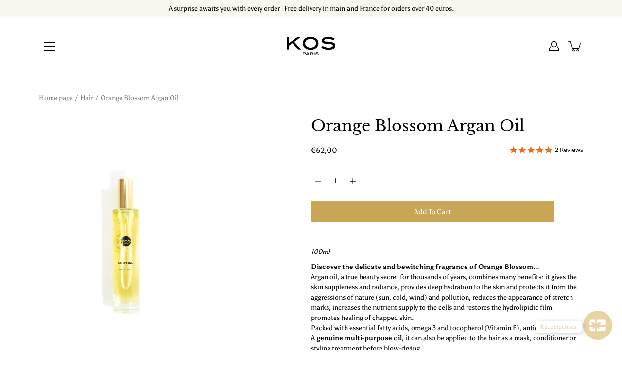

--- FILE ---
content_type: text/html; charset=utf-8
request_url: https://kos-paris.com/collections/corps/products/huile-dargan-fleur-oranger
body_size: 29026
content:















<!DOCTYPE html>
<html class="no-js no-touch" lang="fr">
  <script src="https://cdn-widgetsrepository.yotpo.com/v1/loader/NS3yAKUsd4r8jgfd5NmVLu1cbYck1zVXoch00sCs" async></script>

<head>
  <!-- Global site tag (gtag.js) - Google Ads: 364540909 -->
<script async src="https://www.googletagmanager.com/gtag/js?id=AW-364540909"></script>
<script>
  window.dataLayer = window.dataLayer || [];
  function gtag(){dataLayer.push(arguments);}
  gtag('js', new Date());

  gtag('config', 'AW-364540909');
</script>
<!-- Added by AVADA SEO Suite -->






<meta name="twitter:image" content="http://kos-paris.com/cdn/shop/products/CAM_3693_a.jpg?v=1610024507">
    




<!-- Added by AVADA SEO Suite: Product Structured Data -->
<script type="application/ld+json">{
"@context": "https://schema.org/",
"@type": "Product",
"@id": "5915655372953",
"name": "Huile d&#39;Argan Fleur d&#39;Oranger",
"description": "100mlDécouvrez le parfum délicat et envoutant de la Fleur d’Oranger…L&#39;huile d&#39;Argan, véritable secret de beauté depuis des millénaires cumule de nombreux bienfaits : donne à la peau souplesse et éclat, apporte une hydratation en profondeur à la peau et qui protège des agressions de la nature (Soleil, froid, vent) et de la pollution, réduit l&#39;apparition des vergetures, augmente les apports nutritifs au niveau des cellules et restaure le film hydrolipidique, favorise la cicatrisation des gerçures.  Gorgée d’acides gras essentiels, d&#39;oméga 3 et de tocophérol (Vitamine E), antioxydants. Véritable huile multi-usage, l&#39;or liquide s&#39;applique aussi sur les cheveux en masque, en soin après-shampoing ou en soin coiffant avant le brushing.Comment l&#39;utiliser ?Pour le corps : Après la douche ou le bain, appliquer en massage léger sur la peau.Pour les cheveux : Appliquer quelques gouttes sur les pointes des cheveux. Je cherche une huile aux multipropriétés pour nourrir et tonifier ma peau.Composition98% Naturel 98% BioIngrédient(s) actif(s) : huile d&#39;ArganFragrance(s) : Fleur d&#39;Oranger Liste INCI : ARGANIA SPINOSA KERNEL OIL*, PARFUM, CITRAL, LINALOOL, GERANIOL, LIMONENE.",
"brand": {
  "@type": "Brand",
  "name": "KOSparis"
},
"offers": {
  "@type": "AggregateOffer",
  "offerCount": "1",
  "lowPrice": "62.0",
  "highPrice": "62.0",
  "priceCurrency": "EUR"
},
"image": [
  "https://kos-paris.com/cdn/shop/products/CAM_3693_a.jpg?v=1610024507"
],
"releaseDate": "2020-11-17 17:08:36 +0100",
"sku": "",
"mpn": ""}</script>
<!-- /Added by AVADA SEO Suite --><!-- Added by AVADA SEO Suite: Breadcrumb Structured Data  -->
<script type="application/ld+json">{
  "@context": "https://schema.org",
  "@type": "BreadcrumbList",
  "itemListElement": [{
    "@type": "ListItem",
    "position": 1,
    "name": "Home",
    "item": "https://kos-paris.com"
  }, {
    "@type": "ListItem",
    "position": 2,
    "name": "Huile d&#39;Argan Fleur d&#39;Oranger",
    "item": "https://kos-paris.com/products/huile-dargan-fleur-oranger"
  }]
}
</script>
<!-- Added by AVADA SEO Suite -->



<!-- /Added by AVADA SEO Suite -->
	<meta charset="utf-8">
	<meta http-equiv='X-UA-Compatible' content='IE=edge,chrome=1'>
	<meta name="viewport" content="width=device-width, height=device-height, initial-scale=1.0, minimum-scale=1.0">
  	<meta name="google-site-verification" content="ulZkBUMKDxxfHsOeb2htfAAV9Vqoi3zfezPqQIg0HSo">
	<link rel="canonical" href="https://kos-paris.com/products/huile-dargan-fleur-oranger">
	<link rel="prefetch" as="document" href="https://kos-paris.com">
	<link rel="preload" as="style" href="//kos-paris.com/cdn/shop/t/2/assets/theme.css?v=4209999545933727111604056948">
	<link rel="preload" as="font" href="//kos-paris.com/cdn/fonts/asul/asul_n4.814c5323104eaec8052c156ea81d27e4cc2ecc89.woff2" type="font/woff2" crossorigin>
	<link rel="preload" as="font" href="//kos-paris.com/cdn/fonts/libre_baskerville/librebaskerville_n4.2ec9ee517e3ce28d5f1e6c6e75efd8a97e59c189.woff2" type="font/woff2" crossorigin>
	<link rel="preload" as="image" href="//kos-paris.com/cdn/shop/t/2/assets/loader.svg?v=29761675971112988911603796026">
	<link rel="preload" as="script" href="//kos-paris.com/cdn/shop/t/2/assets/lazysizes.min.js?v=27862327855797619101603796025">
	<link rel="preload" as="script" href="//kos-paris.com/cdn/shop/t/2/assets/shop.js?v=177788826973937769971606208292">

	<link rel="dns-prefetch" href="https://cdn.shopify.com">
	<link rel="dns-prefetch" href="https://v.shopify.com">
	<link rel="dns-prefetch" href="https://fonts.googleapis.com" crossorigin>
	<link rel="dns-prefetch" href="https://cdn.shopifycloud.com">
	<link rel="dns-prefetch" href="https://cdnjs.cloudflare.com">
	<link rel="dns-prefetch" href="https://www.google-analytics.com">
	<link rel="preconnect" href="https://fonts.shopifycdn.com" crossorigin>
	<link rel="preconnect" href="https://ajax.googleapis.com">
	<link rel="preconnect" href="https://customjs.s.asaplabs.io">
	<link rel="dns-prefetch" href="https://maps.googleapis.com">
	<link rel="dns-prefetch" href="https://maps.gstatic.com">
	<link rel="dns-prefetch" href="https://monorail-edge.shopifysvc.com"><link rel="dns-prefetch" href="https://productreviews.shopifycdn.com"><title>Huile d&#39;Argan Fleur d&#39;Oranger - KOS PARIS</title><link rel="shortcut icon" href="//kos-paris.com/cdn/shop/files/logo-kos-b_32x32.png?v=1613796798" type="image/png"><meta name="description" content="L&#39;huile d&#39;argan, véritable secret de beauté depuis des millénaires cumule de nombreux bienfaits pour la peau. Découvrez notre Huile d&#39;Argan à la Fleur d&#39;Oranger.">



<style>
    :root {
        --color-background: #ffffff;
        --color-background-alpha-25: rgba(255, 255, 255, 0.25);
        --color-background-alpha-35: rgba(255, 255, 255, 0.35);
        --color-background-alpha-60: rgba(255, 255, 255, 0.6);
        --color-background-overlay: rgba(255, 255, 255, 0.9);
        --color-background-table-header: #808080;
        --color-heading: #000000;
        --color-text: #000000;
        --color-text-alpha-5: rgba(0, 0, 0, 0.05);
        --color-text-alpha-8: rgba(0, 0, 0, 0.08);
        --color-text-alpha-10: rgba(0, 0, 0, 0.1);
        --color-text-alpha-25: rgba(0, 0, 0, 0.25);
        --color-text-alpha-30: rgba(0, 0, 0, 0.3);
        --color-text-alpha-55: rgba(0, 0, 0, 0.55);
        --color-text-alpha-60: rgba(0, 0, 0, 0.6);
        --color-label: rgba(0, 0, 0, 0.8);
        --color-input-placeholder: rgba(0, 0, 0, 0.5);
        --color-cart-text: rgba(0, 0, 0, 0.6);
        --color-border: #000000;
        --color-border-dark: #000000;
        --color-accent-line: #2e3234;
        --color-error: #d02e2e;
        --color-header-bg: rgba(0,0,0,0);
        --color-header-text: #000000;
        --color-header-bg-home: rgba(0,0,0,0);
        --color-header-text-home: #ffffff;
        --color-header-bg-scroll: #ffffff;
        --color-header-text-scroll: #000000;
        --color-header-icon: #000000;
        --color-header-icon-bg: #ffffff;
        --color-header-icon-home: #000000;
        --color-header-icon-bg-home: #ffffff;
        --color-header-icon-scroll: #222222;
        --color-header-icon-bg-scroll: #ffffff;
        --color-dropdown-bg: #ffffff;
        --color-dropdown-text: #000000;
        --color-drawer-text: #000000;
        --color-drawer-bg: #ffffff;
        --color-badge-text: #fff;
        --color-badge-bg: #c9a556;
        --color-button-primary-bg: #c9a556;
        --color-button-primary-text: #fff;
        --color-button-primary-border: #c9a556;
        --color-button-secondary-bg: #000000;
        --color-button-secondary-text: #fff;
        --color-button-secondary-border: #000000;
        --color-button-alt-bg: transparent;
        --color-button-alt-text: #c9a556;
        --color-button-alt-border: #c9a556;
        --color-top-bar-text: #000000;
        --color-top-bar-bg: #faf7ef;
        --color-footer-text: #000000;
        --color-footer-placeholder-text: rgba(0, 0, 0, 0.5);
        --color-footer-bg: #faf7ef;
        --color-footer-bg-hover: rgba(0, 0, 0, 0.05);
        --color-footer-bottom-text: #b3b3b3;
        --color-footer-bottom-bg: #000000;
        --color-footer-bottom-bg-hover: rgba(179, 179, 179, 0.05);
        --color-footer-bottom-border: rgba(179, 179, 179, 0.1);
        --color-search-overlay: rgba(51, 51, 51, 0.5);

        --body-letter-spacing: 0px;
        --heading-letter-spacing: 0px;

        --body-font-family: Asul, serif;
        --heading-font-family: "Libre Baskerville", serif;

        --body-font-weight: 400;
        --heading-font-weight: 400;

        --body-font-style: normal;
        --heading-font-style: normal;

        --body-font-weight-medium: 400;
        --body-font-weight-bold: 700;

        --heading-font-weight-bold: 700;

        --font-size-body: 14px;
        --font-size-base: 14px;

        --font-size-h1: 42px;
        --font-size-h2: 31.99px;
        --font-size-h3: 21.98px;
        --font-size-h4: 17.01px;
        --font-size-h5: 14.0px;
        --font-size-h6: 11.2px;

        --font-size-h1-mobile: 29.988px;
        --font-size-h2-mobile: 24.99px;

        --font-size-banner-text: 17.92px;
        --font-size-banner-text-mobile: 15.988px;

        --font-size-logo: 23.94px;

        --icon-loader: url( "//kos-paris.com/cdn/shop/t/2/assets/loader.svg?v=29761675971112988911603796026" );
        --icon-zoom-in: url( "//kos-paris.com/cdn/shop/t/2/assets/icon-zoom-in.svg?v=66463440030260818311603796025" );
        --icon-zoom-out: url( "//kos-paris.com/cdn/shop/t/2/assets/icon-zoom-out.svg?v=19447117299412374421603796025" );

        --image-size: contain;
        --image-aspect-ratio: 100%;
        --image-aspect-ratio-half: 50%;
    }

	@font-face {
  font-family: "Libre Baskerville";
  font-weight: 400;
  font-style: normal;
  font-display: swap;
  src: url("//kos-paris.com/cdn/fonts/libre_baskerville/librebaskerville_n4.2ec9ee517e3ce28d5f1e6c6e75efd8a97e59c189.woff2") format("woff2"),
       url("//kos-paris.com/cdn/fonts/libre_baskerville/librebaskerville_n4.323789551b85098885c8eccedfb1bd8f25f56007.woff") format("woff");
}

	@font-face {
  font-family: Asul;
  font-weight: 400;
  font-style: normal;
  font-display: swap;
  src: url("//kos-paris.com/cdn/fonts/asul/asul_n4.814c5323104eaec8052c156ea81d27e4cc2ecc89.woff2") format("woff2"),
       url("//kos-paris.com/cdn/fonts/asul/asul_n4.fad4580d0c2a0762bf2eec95df0ca1bba03e7345.woff") format("woff");
}

@font-face {
  font-family: "Libre Baskerville";
  font-weight: 700;
  font-style: normal;
  font-display: swap;
  src: url("//kos-paris.com/cdn/fonts/libre_baskerville/librebaskerville_n7.eb83ab550f8363268d3cb412ad3d4776b2bc22b9.woff2") format("woff2"),
       url("//kos-paris.com/cdn/fonts/libre_baskerville/librebaskerville_n7.5bb0de4f2b64b2f68c7e0de8d18bc3455494f553.woff") format("woff");
}

@font-face {
  font-family: "Libre Baskerville";
  font-weight: 400;
  font-style: italic;
  font-display: swap;
  src: url("//kos-paris.com/cdn/fonts/libre_baskerville/librebaskerville_i4.9b1c62038123f2ff89e0d72891fc2421add48a40.woff2") format("woff2"),
       url("//kos-paris.com/cdn/fonts/libre_baskerville/librebaskerville_i4.d5032f0d77e668619cab9a3b6ff7c45700fd5f7c.woff") format("woff");
}

@font-face {
  font-family: Asul;
  font-weight: 700;
  font-style: normal;
  font-display: swap;
  src: url("//kos-paris.com/cdn/fonts/asul/asul_n7.1ce81e866ff8ed9910cd2de5c7e0903f60f91e77.woff2") format("woff2"),
       url("//kos-paris.com/cdn/fonts/asul/asul_n7.a51de712305c01e28e5f167ab71969983e78b55b.woff") format("woff");
}

</style><link href="//kos-paris.com/cdn/shop/t/2/assets/theme.css?v=4209999545933727111604056948" rel="stylesheet" type="text/css" media="all" /><noscript><link href="//kos-paris.com/cdn/shop/t/2/assets/no-js.css?v=17340515888786999071604056947" rel="stylesheet" type="text/css" media="all" /></noscript><script type="text/javascript">
    document.documentElement.className = document.documentElement.className.replace('no-js', 'js');

    window.theme = {
        info: {
            name: 'Modular'
        },
        version: '1.9.7',
        routes: {
            root_url: "\/",
            search_url: "\/search",
            product_recommendations_url: "\/recommendations\/products"
        },
        translations: {
            add_to_cart: "Ajouter au panier",
            load_more: "Charger plus",
            form_submit: "Ajouter au panier",
            form_submit_error: "Woops!",
            form_submit_error_details: "Désolé, il semble que nous n’ayons pas assez de ce produit. Veuillez essayer d\u0026#39;en ajouter moins à votre panier.",
            cart_title: "Panier",
            cart_empty: "Votre panier est vide",
            cart_acceptance_error: "Vous devez accepter nos termes et conditions.",
            continue_shopping: "Continuer mes achats",
            on_sale: "En vente",
            unit_price_separator: "par",
            sold_out: "Épuisé",
            unavailable: "Indisponible",
            results_products: "Produits",
            results_pages: "Pages",
            results_articles: "Articles",
            no_results: "Aucun résultat trouvé",
            previous: "Précédent",
            next: "Suivant",
            view_all: "Tout afficher"
        },
        icons: {
            arrow: '<svg version="1.1" xmlns="http://www.w3.org/2000/svg" width="12" height="12" viewBox="0 0 1024 1024" class="icon icon-arrow"><path d="M926.553 256.428c25.96-23.409 62.316-19.611 83.605 7.033 20.439 25.582 18.251 61.132-6.623 83.562l-467.010 421.128c-22.547 20.331-56.39 19.789-78.311-1.237l-439.071-421.128c-24.181-23.193-25.331-58.79-4.144-83.721 22.077-25.978 58.543-28.612 83.785-4.402l400.458 384.094 427.311-385.33z"></path></svg>',
            arrowSlider: '<svg version="1.1" xmlns="http://www.w3.org/2000/svg" width="24" height="24" viewBox="0 0 1024 1024" class="icon icon-submit"><path d="M1023.998 511.724v-6.44c-0.108-1.288-0.706-2.417-1.605-3.215l-0.005-0.005c0-1.61-1.61-1.61-1.61-3.22s-1.61-1.61-1.61-3.22c-0.89 0-1.61-0.72-1.61-1.61v0l-365.484-378.365c-6.058-5.789-14.286-9.354-23.346-9.354s-17.288 3.564-23.358 9.366l0.013-0.013c-6.101 5.61-9.909 13.631-9.909 22.541s3.81 16.931 9.888 22.52l0.022 0.020 307.522 318.793h-880.705c-17.785 0-32.201 14.417-32.201 32.201s14.417 32.201 32.201 32.201v0h887.145l-313.962 318.793c-5.226 5.704-8.429 13.338-8.429 21.72 0 9.19 3.851 17.481 10.025 23.347l0.014 0.013c5.61 6.101 13.631 9.909 22.541 9.909s16.931-3.81 22.52-9.888l0.020-0.022 363.874-370.315c0-1.61 0-1.61 1.61-3.22 0.89 0 1.61-0.72 1.61-1.61v0c0-1.61 1.61-1.61 1.61-3.22h1.61v-3.22c0.904-0.803 1.502-1.932 1.608-3.203l0.002-0.017v-11.27z"></path></svg>',
            arrowNavSlider: 'M0.0776563715,49.6974826 L0.0776563715,50.3266624 C0.0882978908,50.4524827 0.146435015,50.5626537 0.234305795,50.6407437 C0.234697028,50.7982538 0.39181593,50.7982538 0.39181593,50.9556075 C0.39181593,51.1129611 0.548934833,51.1127264 0.548934833,51.27008 C0.636101395,51.27008 0.706053735,51.3405018 0.706053735,51.4271989 L36.3981789,88.377449 C36.9898787,88.9427015 37.7935482,89.2908983 38.6778897,89.2908983 C39.5622313,89.2908983 40.3661354,88.9429363 40.9590089,88.3761189 C41.5534473,87.8297238 41.9253528,87.0464767 41.9253528,86.1759065 C41.9253528,85.3053363 41.5534473,84.5227934 40.9597131,83.9766331 L10.297036,52.0652206 L96.9330092,52.8421298 C98.6696895,52.8421298 100.077578,51.4342411 100.077578,49.6975608 C100.077578,47.9608805 98.6696895,46.5529919 96.9330092,46.5529919 L10.297036,46.5529919 L40.9578352,15.4206794 C41.4680804,14.8636428 41.7811445,14.1180323 41.7811445,13.299496 C41.7811445,12.4018526 41.4053267,11.5926276 40.8022812,11.0197852 C40.2533823,10.422843 39.4701352,10.0509375 38.599565,10.0509375 C37.7289948,10.0509375 36.9464519,10.422843 36.4002916,11.0165771 L36.3981007,11.018768 L0.863172638,47.1829542 C0.863172638,47.3400731 0.863172638,47.3400731 0.706053735,47.4974267 C0.618887173,47.4974267 0.548934833,47.5678485 0.548934833,47.6545456 C0.548934833,47.8116645 0.39181593,47.8116645 0.39181593,47.9690181 L0.234697028,47.9690181 L0.234697028,48.2834907 C0.146356768,48.3619719 0.0882196443,48.4723777 0.077578125,48.5964766 L0.077578125,49.6984215 L0.0776563715,49.6974826 Z',
            arrowLong: '<svg version="1.1" xmlns="http://www.w3.org/2000/svg" width="1024" height="1024" viewBox="0 0 1024 1024" class="icon icon-arrow-long"><path d="M525.379 1020.065l114.69-110.279c7.645-7.353 7.645-18.379 0-25.732s-19.113-7.353-26.762 0l-82.194 77.195v-942.87c0-11.029-7.645-18.379-19.113-18.379s-19.113 7.353-19.113 18.379v942.87l-82.194-79.033c-7.645-7.353-19.113-7.353-26.762 0-3.823 3.676-5.734 9.191-5.734 12.868s1.911 9.191 5.734 12.868l114.69 110.279c7.645 7.353 19.113 7.353 26.762 1.838z"></path></svg>',
            check: '<svg version="1.1" xmlns="http://www.w3.org/2000/svg" width="1317" height="1024" viewBox="0 0 1317 1024" class="icon icon-check"><path d="M1277.067 47.359c-42.785-42.731-112.096-42.731-154.88 0l-697.692 698.422-232.32-233.782c-43.178-40.234-110.463-39.047-152.195 2.685s-42.919 109.017-2.685 152.195l309.761 309.761c42.785 42.731 112.096 42.731 154.88 0l775.132-774.401c42.731-42.785 42.731-112.096 0-154.88z"></path></svg>',
            close: '<svg version="1.1" xmlns="http://www.w3.org/2000/svg" width="24" height="24" viewBox="0 0 1024 1024" class="icon icon-close"><path d="M446.174 512l-432.542-432.542c-18.177-18.177-18.177-47.649 0-65.826s47.649-18.177 65.826 0l432.542 432.542 432.542-432.542c18.177-18.177 47.649-18.177 65.826 0s18.177 47.649 0 65.826l-432.542 432.542 432.542 432.542c18.177 18.177 18.177 47.649 0 65.826s-47.649 18.177-65.826 0l-432.542-432.542-432.542 432.542c-18.177 18.177-47.649 18.177-65.826 0s-18.177-47.649 0-65.826l432.542-432.542z"></path></svg>',
            plus: '<svg version="1.1" xmlns="http://www.w3.org/2000/svg" width="12" height="12" viewBox="0 0 1024 1024" class="icon icon-plus"><path d="M465.066 465.067l0.001-411.166c-0.005-0.407-0.005-0.407-0.006-0.805 0-29.324 23.796-53.095 53.149-53.095s53.149 23.771 53.149 53.095c-0.001 0.365-0.001 0.365-0.004 0.524l-0.009 411.446 398.754 0.001c0.407-0.005 0.407-0.005 0.805-0.006 29.324 0 53.095 23.796 53.095 53.149s-23.771 53.149-53.095 53.149c-0.365-0.001-0.365-0.001-0.524-0.004l-399.037-0.009-0.009 396.75c0.059 1.378 0.059 1.378 0.071 2.762 0 29.35-23.817 53.142-53.197 53.142-28.299 0-51.612-22.132-53.124-50.361l-0.044-0.832 0.583-0.382-0.586 0.017c-0.020-0.795-0.020-0.795-0.024-1.59 0.011-1.42 0.011-1.42 0.050-1.933l0.001-397.576-409.162-0.009c-1.378 0.059-1.378 0.059-2.762 0.071-29.35 0-53.142-23.817-53.142-53.197 0-28.299 22.132-51.612 50.361-53.124l0.832-0.044 0.382 0.583-0.017-0.586c0.795-0.020 0.795-0.020 1.59-0.024 1.42 0.011 1.42 0.011 1.933 0.050l409.986 0.001z"></path></svg>',
            minus: '<svg version="1.1" xmlns="http://www.w3.org/2000/svg" width="12" height="12" viewBox="0 0 1024 1024" class="icon icon-minus"><path d="M51.573 459.468l-0.017-0.585c0.795-0.020 0.795-0.020 1.59-0.024 1.42 0.011 1.42 0.011 1.933 0.050l915.021 0.002c0.407-0.005 0.407-0.005 0.805-0.006 29.324 0 53.095 23.771 53.095 53.095s-23.771 53.095-53.095 53.095c-0.365-0.001-0.365-0.001-0.524-0.004l-914.477-0.021c-1.378 0.059-1.378 0.059-2.762 0.071-29.35 0-53.142-23.793-53.142-53.142 0-28.271 22.132-51.558 50.361-53.069l0.832-0.044 0.382 0.582z"></path></svg>',
            blank: "\/\/kos-paris.com\/cdn\/shop\/t\/2\/assets\/blank_1x1.gif?v=50849316544257392421603796024"
        },
        settings: {
            enableAcceptTerms: true,
            enableAjaxCart: true,
            enableColorSwatches: false,
            enablePaymentButton: true,
            enableVideoLooping: false,
            enableTextAnimations: true,
            enableGridItemsAnimations: true,
            enableSearch: true,
            enableYotpo: true,
            showProductDescription: false,
            showQuickView: true,
            showQuantity: true,
            showReviews: true,
            yotpoId: "NS3yAKUsd4r8jgfd5NmVLu1cbYck1zVXoch00sCs",
            imageAspectRatio: 1,
            imageBackgroundSize: "contain",
            productBadgeStyle: "circle",
            searchType: "product",
            productTitlePosition: "center"
        },
        isTouch: false
    };
    window.moneyFormat = "€{{amount_with_comma_separator}}";
    window.slate = window.slate || {};
    window.lazySizesConfig = {
        loadHidden: false,
        hFac: 0.5,
        expFactor: 2,
        customMedia: {
          '--phone': '(max-width: 640px)',
          '--tablet': '(min-width: 641px) and (max-width: 1023px)',
          '--lap': '(min-width: 1024px)'
        }
    }
</script>
<script src="//kos-paris.com/cdn/shop/t/2/assets/lazysizes.min.js?v=27862327855797619101603796025" async></script>
<script src="//kos-paris.com/cdn/shop/t/2/assets/shop.js?v=177788826973937769971606208292" defer></script><script type="text/javascript" defer>(function e(){var e=document.createElement("script");e.type="text/javascript",e.async=true,e.src="//staticw2.yotpo.com/NS3yAKUsd4r8jgfd5NmVLu1cbYck1zVXoch00sCs/widget.js";var t=document.getElementsByTagName("script")[0];t.parentNode.insertBefore(e,t)})();</script>
  <script>window.performance && window.performance.mark && window.performance.mark('shopify.content_for_header.start');</script><meta name="facebook-domain-verification" content="h7qtsz9mtazcf15s97hcsc5coo0ans">
<meta name="facebook-domain-verification" content="1hg096c40jqsftnwqqavk1qsyhkp0b">
<meta id="shopify-digital-wallet" name="shopify-digital-wallet" content="/50446532761/digital_wallets/dialog">
<link rel="alternate" type="application/json+oembed" href="https://kos-paris.com/products/huile-dargan-fleur-oranger.oembed">
<script async="async" src="/checkouts/internal/preloads.js?locale=fr-FR"></script>
<script id="shopify-features" type="application/json">{"accessToken":"2325d32c9f80ab8b5d02567eedfca629","betas":["rich-media-storefront-analytics"],"domain":"kos-paris.com","predictiveSearch":true,"shopId":50446532761,"locale":"fr"}</script>
<script>var Shopify = Shopify || {};
Shopify.shop = "kosparis.myshopify.com";
Shopify.locale = "fr";
Shopify.currency = {"active":"EUR","rate":"1.0"};
Shopify.country = "FR";
Shopify.theme = {"name":"Modular","id":114767823001,"schema_name":"Modular","schema_version":"1.9.7","theme_store_id":849,"role":"main"};
Shopify.theme.handle = "null";
Shopify.theme.style = {"id":null,"handle":null};
Shopify.cdnHost = "kos-paris.com/cdn";
Shopify.routes = Shopify.routes || {};
Shopify.routes.root = "/";</script>
<script type="module">!function(o){(o.Shopify=o.Shopify||{}).modules=!0}(window);</script>
<script>!function(o){function n(){var o=[];function n(){o.push(Array.prototype.slice.apply(arguments))}return n.q=o,n}var t=o.Shopify=o.Shopify||{};t.loadFeatures=n(),t.autoloadFeatures=n()}(window);</script>
<script id="shop-js-analytics" type="application/json">{"pageType":"product"}</script>
<script defer="defer" async type="module" src="//kos-paris.com/cdn/shopifycloud/shop-js/modules/v2/client.init-shop-cart-sync_Lpn8ZOi5.fr.esm.js"></script>
<script defer="defer" async type="module" src="//kos-paris.com/cdn/shopifycloud/shop-js/modules/v2/chunk.common_X4Hu3kma.esm.js"></script>
<script defer="defer" async type="module" src="//kos-paris.com/cdn/shopifycloud/shop-js/modules/v2/chunk.modal_BV0V5IrV.esm.js"></script>
<script type="module">
  await import("//kos-paris.com/cdn/shopifycloud/shop-js/modules/v2/client.init-shop-cart-sync_Lpn8ZOi5.fr.esm.js");
await import("//kos-paris.com/cdn/shopifycloud/shop-js/modules/v2/chunk.common_X4Hu3kma.esm.js");
await import("//kos-paris.com/cdn/shopifycloud/shop-js/modules/v2/chunk.modal_BV0V5IrV.esm.js");

  window.Shopify.SignInWithShop?.initShopCartSync?.({"fedCMEnabled":true,"windoidEnabled":true});

</script>
<script>(function() {
  var isLoaded = false;
  function asyncLoad() {
    if (isLoaded) return;
    isLoaded = true;
    var urls = ["https:\/\/d1564fddzjmdj5.cloudfront.net\/initializercolissimo.js?app_name=happycolissimo\u0026cloud=d1564fddzjmdj5.cloudfront.net\u0026shop=kosparis.myshopify.com","https:\/\/chimpstatic.com\/mcjs-connected\/js\/users\/b370a81ea86b18963489cb19d\/7124edbe1087c8f1a8976d5da.js?shop=kosparis.myshopify.com","https:\/\/cdn.weglot.com\/weglot_script_tag.js?shop=kosparis.myshopify.com","https:\/\/egw-app.herokuapp.com\/get_script\/3dc3c38a300211eba5349ec114600188.js?shop=kosparis.myshopify.com","https:\/\/easygdpr.b-cdn.net\/v\/1553540745\/gdpr.min.js?shop=kosparis.myshopify.com","https:\/\/www.glowloyalty.com\/main.js?id=5278\u0026shop=kosparis.myshopify.com","https:\/\/static.klaviyo.com\/onsite\/js\/klaviyo.js?company_id=WjB5me\u0026shop=kosparis.myshopify.com","https:\/\/static.klaviyo.com\/onsite\/js\/klaviyo.js?company_id=WjB5me\u0026shop=kosparis.myshopify.com","https:\/\/seo.apps.avada.io\/avada-seo-installed.js?shop=kosparis.myshopify.com","https:\/\/admin.revenuehunt.com\/embed.js?shop=kosparis.myshopify.com","https:\/\/cdn-widgetsrepository.yotpo.com\/v1\/loader\/NS3yAKUsd4r8jgfd5NmVLu1cbYck1zVXoch00sCs?shop=kosparis.myshopify.com","https:\/\/na.shgcdn3.com\/pixel-collector.js?shop=kosparis.myshopify.com"];
    for (var i = 0; i < urls.length; i++) {
      var s = document.createElement('script');
      s.type = 'text/javascript';
      s.async = true;
      s.src = urls[i];
      var x = document.getElementsByTagName('script')[0];
      x.parentNode.insertBefore(s, x);
    }
  };
  if(window.attachEvent) {
    window.attachEvent('onload', asyncLoad);
  } else {
    window.addEventListener('load', asyncLoad, false);
  }
})();</script>
<script id="__st">var __st={"a":50446532761,"offset":3600,"reqid":"7a38b95b-319a-48be-bace-6199d6db18fb-1769817333","pageurl":"kos-paris.com\/collections\/corps\/products\/huile-dargan-fleur-oranger","u":"ef1d354c586f","p":"product","rtyp":"product","rid":5915655372953};</script>
<script>window.ShopifyPaypalV4VisibilityTracking = true;</script>
<script id="captcha-bootstrap">!function(){'use strict';const t='contact',e='account',n='new_comment',o=[[t,t],['blogs',n],['comments',n],[t,'customer']],c=[[e,'customer_login'],[e,'guest_login'],[e,'recover_customer_password'],[e,'create_customer']],r=t=>t.map((([t,e])=>`form[action*='/${t}']:not([data-nocaptcha='true']) input[name='form_type'][value='${e}']`)).join(','),a=t=>()=>t?[...document.querySelectorAll(t)].map((t=>t.form)):[];function s(){const t=[...o],e=r(t);return a(e)}const i='password',u='form_key',d=['recaptcha-v3-token','g-recaptcha-response','h-captcha-response',i],f=()=>{try{return window.sessionStorage}catch{return}},m='__shopify_v',_=t=>t.elements[u];function p(t,e,n=!1){try{const o=window.sessionStorage,c=JSON.parse(o.getItem(e)),{data:r}=function(t){const{data:e,action:n}=t;return t[m]||n?{data:e,action:n}:{data:t,action:n}}(c);for(const[e,n]of Object.entries(r))t.elements[e]&&(t.elements[e].value=n);n&&o.removeItem(e)}catch(o){console.error('form repopulation failed',{error:o})}}const l='form_type',E='cptcha';function T(t){t.dataset[E]=!0}const w=window,h=w.document,L='Shopify',v='ce_forms',y='captcha';let A=!1;((t,e)=>{const n=(g='f06e6c50-85a8-45c8-87d0-21a2b65856fe',I='https://cdn.shopify.com/shopifycloud/storefront-forms-hcaptcha/ce_storefront_forms_captcha_hcaptcha.v1.5.2.iife.js',D={infoText:'Protégé par hCaptcha',privacyText:'Confidentialité',termsText:'Conditions'},(t,e,n)=>{const o=w[L][v],c=o.bindForm;if(c)return c(t,g,e,D).then(n);var r;o.q.push([[t,g,e,D],n]),r=I,A||(h.body.append(Object.assign(h.createElement('script'),{id:'captcha-provider',async:!0,src:r})),A=!0)});var g,I,D;w[L]=w[L]||{},w[L][v]=w[L][v]||{},w[L][v].q=[],w[L][y]=w[L][y]||{},w[L][y].protect=function(t,e){n(t,void 0,e),T(t)},Object.freeze(w[L][y]),function(t,e,n,w,h,L){const[v,y,A,g]=function(t,e,n){const i=e?o:[],u=t?c:[],d=[...i,...u],f=r(d),m=r(i),_=r(d.filter((([t,e])=>n.includes(e))));return[a(f),a(m),a(_),s()]}(w,h,L),I=t=>{const e=t.target;return e instanceof HTMLFormElement?e:e&&e.form},D=t=>v().includes(t);t.addEventListener('submit',(t=>{const e=I(t);if(!e)return;const n=D(e)&&!e.dataset.hcaptchaBound&&!e.dataset.recaptchaBound,o=_(e),c=g().includes(e)&&(!o||!o.value);(n||c)&&t.preventDefault(),c&&!n&&(function(t){try{if(!f())return;!function(t){const e=f();if(!e)return;const n=_(t);if(!n)return;const o=n.value;o&&e.removeItem(o)}(t);const e=Array.from(Array(32),(()=>Math.random().toString(36)[2])).join('');!function(t,e){_(t)||t.append(Object.assign(document.createElement('input'),{type:'hidden',name:u})),t.elements[u].value=e}(t,e),function(t,e){const n=f();if(!n)return;const o=[...t.querySelectorAll(`input[type='${i}']`)].map((({name:t})=>t)),c=[...d,...o],r={};for(const[a,s]of new FormData(t).entries())c.includes(a)||(r[a]=s);n.setItem(e,JSON.stringify({[m]:1,action:t.action,data:r}))}(t,e)}catch(e){console.error('failed to persist form',e)}}(e),e.submit())}));const S=(t,e)=>{t&&!t.dataset[E]&&(n(t,e.some((e=>e===t))),T(t))};for(const o of['focusin','change'])t.addEventListener(o,(t=>{const e=I(t);D(e)&&S(e,y())}));const B=e.get('form_key'),M=e.get(l),P=B&&M;t.addEventListener('DOMContentLoaded',(()=>{const t=y();if(P)for(const e of t)e.elements[l].value===M&&p(e,B);[...new Set([...A(),...v().filter((t=>'true'===t.dataset.shopifyCaptcha))])].forEach((e=>S(e,t)))}))}(h,new URLSearchParams(w.location.search),n,t,e,['guest_login'])})(!0,!0)}();</script>
<script integrity="sha256-4kQ18oKyAcykRKYeNunJcIwy7WH5gtpwJnB7kiuLZ1E=" data-source-attribution="shopify.loadfeatures" defer="defer" src="//kos-paris.com/cdn/shopifycloud/storefront/assets/storefront/load_feature-a0a9edcb.js" crossorigin="anonymous"></script>
<script data-source-attribution="shopify.dynamic_checkout.dynamic.init">var Shopify=Shopify||{};Shopify.PaymentButton=Shopify.PaymentButton||{isStorefrontPortableWallets:!0,init:function(){window.Shopify.PaymentButton.init=function(){};var t=document.createElement("script");t.src="https://kos-paris.com/cdn/shopifycloud/portable-wallets/latest/portable-wallets.fr.js",t.type="module",document.head.appendChild(t)}};
</script>
<script data-source-attribution="shopify.dynamic_checkout.buyer_consent">
  function portableWalletsHideBuyerConsent(e){var t=document.getElementById("shopify-buyer-consent"),n=document.getElementById("shopify-subscription-policy-button");t&&n&&(t.classList.add("hidden"),t.setAttribute("aria-hidden","true"),n.removeEventListener("click",e))}function portableWalletsShowBuyerConsent(e){var t=document.getElementById("shopify-buyer-consent"),n=document.getElementById("shopify-subscription-policy-button");t&&n&&(t.classList.remove("hidden"),t.removeAttribute("aria-hidden"),n.addEventListener("click",e))}window.Shopify?.PaymentButton&&(window.Shopify.PaymentButton.hideBuyerConsent=portableWalletsHideBuyerConsent,window.Shopify.PaymentButton.showBuyerConsent=portableWalletsShowBuyerConsent);
</script>
<script data-source-attribution="shopify.dynamic_checkout.cart.bootstrap">document.addEventListener("DOMContentLoaded",(function(){function t(){return document.querySelector("shopify-accelerated-checkout-cart, shopify-accelerated-checkout")}if(t())Shopify.PaymentButton.init();else{new MutationObserver((function(e,n){t()&&(Shopify.PaymentButton.init(),n.disconnect())})).observe(document.body,{childList:!0,subtree:!0})}}));
</script>

<script>window.performance && window.performance.mark && window.performance.mark('shopify.content_for_header.end');</script>
  





  <script type="text/javascript">
    
      window.__shgMoneyFormat = window.__shgMoneyFormat || {"EUR":{"currency":"EUR","currency_symbol":"€","currency_symbol_location":"left","decimal_places":2,"decimal_separator":",","thousands_separator":"."}};
    
    window.__shgCurrentCurrencyCode = window.__shgCurrentCurrencyCode || {
      currency: "EUR",
      currency_symbol: "€",
      decimal_separator: ".",
      thousands_separator: ",",
      decimal_places: 2,
      currency_symbol_location: "left"
    };
  </script>




  

<script type="text/javascript">
  
    window.SHG_CUSTOMER = null;
  
</script>







<link rel="alternate" hreflang="fr" href="https://kos-paris.com/products/huile-dargan-fleur-oranger"><link rel="alternate" hreflang="en" href="https://kos-paris.com/a/l/en/products/huile-dargan-fleur-oranger">


<!--Start Weglot Script-->
<script src="//cdn.weglot.com/weglot.min.js"></script>
<script id="has-script-tags">Weglot.initialize({api_key:"wg_5795ae92d35dac5844717a0e2dd77f465"});</script>
<!--End Weglot Script-->


  

  

  

  
    <script type="text/javascript">
      try {
        window.EasyGdprSettings = "{\"cookie_banner\":true,\"cookie_banner_cookiename\":\"\",\"cookie_banner_settings\":{\"show_cookie_icon\":false,\"button_text_color\":{\"opacity\":1,\"hexcode\":\"#ffffff\"},\"language_detection\":\"browser\",\"font_family\":\"#auto\",\"size\":\"small\",\"pp_url\":\"https:\/\/kosparis.myshopify.com\/pages\/mentions-legales\",\"button_color\":{\"hexcode\":\"#c9a556\",\"opacity\":1},\"banner_text_color\":{\"opacity\":1,\"hexcode\":\"#000000\"},\"banner_color\":{\"hexcode\":\"#ffffff\",\"opacity\":1}},\"current_theme\":\"modular\",\"custom_button_position\":\"\",\"eg_display\":[\"footer\",\"login\",\"account\"],\"enabled\":false,\"texts\":{}}";
      } catch (error) {}
    </script>
  



  <meta name="google-site-verification" content="_78yG1EbgGULdo8TfTczeYwuoLZyMkhc9ShGvapDfXw" />
  
  <script>
    window.Personizely = {
        
        customer: null,
        
        moneyFormat: '€{{amount_with_comma_separator}}',
        currency: 'EUR',
        cart: {"note":null,"attributes":{},"original_total_price":0,"total_price":0,"total_discount":0,"total_weight":0.0,"item_count":0,"items":[],"requires_shipping":false,"currency":"EUR","items_subtotal_price":0,"cart_level_discount_applications":[],"checkout_charge_amount":0},
        cartCollections: {},
        
        product: {
          id: 5915655372953,
          collections: [231253180569,231253115033,233888743577,233104834713,232432599193,232433942681,233104244889],
          tags: []
        }
        
    };
</script>
<script src="https://static.personizely.net/77dd3e99ee.js" type="text/javascript" async></script>

<!-- BEGIN app block: shopify://apps/yotpo-product-reviews/blocks/settings/eb7dfd7d-db44-4334-bc49-c893b51b36cf -->


<script type="text/javascript">
  (function e(){var e=document.createElement("script");
  e.type="text/javascript",e.async=true,
  e.src="//staticw2.yotpo.com//widget.js?lang=fr";
  var t=document.getElementsByTagName("script")[0];
  t.parentNode.insertBefore(e,t)})();
</script>



  
<!-- END app block --><meta property="og:image" content="https://cdn.shopify.com/s/files/1/0504/4653/2761/products/CAM_3693_a.jpg?v=1610024507" />
<meta property="og:image:secure_url" content="https://cdn.shopify.com/s/files/1/0504/4653/2761/products/CAM_3693_a.jpg?v=1610024507" />
<meta property="og:image:width" content="3539" />
<meta property="og:image:height" content="5315" />
<link href="https://monorail-edge.shopifysvc.com" rel="dns-prefetch">
<script>(function(){if ("sendBeacon" in navigator && "performance" in window) {try {var session_token_from_headers = performance.getEntriesByType('navigation')[0].serverTiming.find(x => x.name == '_s').description;} catch {var session_token_from_headers = undefined;}var session_cookie_matches = document.cookie.match(/_shopify_s=([^;]*)/);var session_token_from_cookie = session_cookie_matches && session_cookie_matches.length === 2 ? session_cookie_matches[1] : "";var session_token = session_token_from_headers || session_token_from_cookie || "";function handle_abandonment_event(e) {var entries = performance.getEntries().filter(function(entry) {return /monorail-edge.shopifysvc.com/.test(entry.name);});if (!window.abandonment_tracked && entries.length === 0) {window.abandonment_tracked = true;var currentMs = Date.now();var navigation_start = performance.timing.navigationStart;var payload = {shop_id: 50446532761,url: window.location.href,navigation_start,duration: currentMs - navigation_start,session_token,page_type: "product"};window.navigator.sendBeacon("https://monorail-edge.shopifysvc.com/v1/produce", JSON.stringify({schema_id: "online_store_buyer_site_abandonment/1.1",payload: payload,metadata: {event_created_at_ms: currentMs,event_sent_at_ms: currentMs}}));}}window.addEventListener('pagehide', handle_abandonment_event);}}());</script>
<script id="web-pixels-manager-setup">(function e(e,d,r,n,o){if(void 0===o&&(o={}),!Boolean(null===(a=null===(i=window.Shopify)||void 0===i?void 0:i.analytics)||void 0===a?void 0:a.replayQueue)){var i,a;window.Shopify=window.Shopify||{};var t=window.Shopify;t.analytics=t.analytics||{};var s=t.analytics;s.replayQueue=[],s.publish=function(e,d,r){return s.replayQueue.push([e,d,r]),!0};try{self.performance.mark("wpm:start")}catch(e){}var l=function(){var e={modern:/Edge?\/(1{2}[4-9]|1[2-9]\d|[2-9]\d{2}|\d{4,})\.\d+(\.\d+|)|Firefox\/(1{2}[4-9]|1[2-9]\d|[2-9]\d{2}|\d{4,})\.\d+(\.\d+|)|Chrom(ium|e)\/(9{2}|\d{3,})\.\d+(\.\d+|)|(Maci|X1{2}).+ Version\/(15\.\d+|(1[6-9]|[2-9]\d|\d{3,})\.\d+)([,.]\d+|)( \(\w+\)|)( Mobile\/\w+|) Safari\/|Chrome.+OPR\/(9{2}|\d{3,})\.\d+\.\d+|(CPU[ +]OS|iPhone[ +]OS|CPU[ +]iPhone|CPU IPhone OS|CPU iPad OS)[ +]+(15[._]\d+|(1[6-9]|[2-9]\d|\d{3,})[._]\d+)([._]\d+|)|Android:?[ /-](13[3-9]|1[4-9]\d|[2-9]\d{2}|\d{4,})(\.\d+|)(\.\d+|)|Android.+Firefox\/(13[5-9]|1[4-9]\d|[2-9]\d{2}|\d{4,})\.\d+(\.\d+|)|Android.+Chrom(ium|e)\/(13[3-9]|1[4-9]\d|[2-9]\d{2}|\d{4,})\.\d+(\.\d+|)|SamsungBrowser\/([2-9]\d|\d{3,})\.\d+/,legacy:/Edge?\/(1[6-9]|[2-9]\d|\d{3,})\.\d+(\.\d+|)|Firefox\/(5[4-9]|[6-9]\d|\d{3,})\.\d+(\.\d+|)|Chrom(ium|e)\/(5[1-9]|[6-9]\d|\d{3,})\.\d+(\.\d+|)([\d.]+$|.*Safari\/(?![\d.]+ Edge\/[\d.]+$))|(Maci|X1{2}).+ Version\/(10\.\d+|(1[1-9]|[2-9]\d|\d{3,})\.\d+)([,.]\d+|)( \(\w+\)|)( Mobile\/\w+|) Safari\/|Chrome.+OPR\/(3[89]|[4-9]\d|\d{3,})\.\d+\.\d+|(CPU[ +]OS|iPhone[ +]OS|CPU[ +]iPhone|CPU IPhone OS|CPU iPad OS)[ +]+(10[._]\d+|(1[1-9]|[2-9]\d|\d{3,})[._]\d+)([._]\d+|)|Android:?[ /-](13[3-9]|1[4-9]\d|[2-9]\d{2}|\d{4,})(\.\d+|)(\.\d+|)|Mobile Safari.+OPR\/([89]\d|\d{3,})\.\d+\.\d+|Android.+Firefox\/(13[5-9]|1[4-9]\d|[2-9]\d{2}|\d{4,})\.\d+(\.\d+|)|Android.+Chrom(ium|e)\/(13[3-9]|1[4-9]\d|[2-9]\d{2}|\d{4,})\.\d+(\.\d+|)|Android.+(UC? ?Browser|UCWEB|U3)[ /]?(15\.([5-9]|\d{2,})|(1[6-9]|[2-9]\d|\d{3,})\.\d+)\.\d+|SamsungBrowser\/(5\.\d+|([6-9]|\d{2,})\.\d+)|Android.+MQ{2}Browser\/(14(\.(9|\d{2,})|)|(1[5-9]|[2-9]\d|\d{3,})(\.\d+|))(\.\d+|)|K[Aa][Ii]OS\/(3\.\d+|([4-9]|\d{2,})\.\d+)(\.\d+|)/},d=e.modern,r=e.legacy,n=navigator.userAgent;return n.match(d)?"modern":n.match(r)?"legacy":"unknown"}(),u="modern"===l?"modern":"legacy",c=(null!=n?n:{modern:"",legacy:""})[u],f=function(e){return[e.baseUrl,"/wpm","/b",e.hashVersion,"modern"===e.buildTarget?"m":"l",".js"].join("")}({baseUrl:d,hashVersion:r,buildTarget:u}),m=function(e){var d=e.version,r=e.bundleTarget,n=e.surface,o=e.pageUrl,i=e.monorailEndpoint;return{emit:function(e){var a=e.status,t=e.errorMsg,s=(new Date).getTime(),l=JSON.stringify({metadata:{event_sent_at_ms:s},events:[{schema_id:"web_pixels_manager_load/3.1",payload:{version:d,bundle_target:r,page_url:o,status:a,surface:n,error_msg:t},metadata:{event_created_at_ms:s}}]});if(!i)return console&&console.warn&&console.warn("[Web Pixels Manager] No Monorail endpoint provided, skipping logging."),!1;try{return self.navigator.sendBeacon.bind(self.navigator)(i,l)}catch(e){}var u=new XMLHttpRequest;try{return u.open("POST",i,!0),u.setRequestHeader("Content-Type","text/plain"),u.send(l),!0}catch(e){return console&&console.warn&&console.warn("[Web Pixels Manager] Got an unhandled error while logging to Monorail."),!1}}}}({version:r,bundleTarget:l,surface:e.surface,pageUrl:self.location.href,monorailEndpoint:e.monorailEndpoint});try{o.browserTarget=l,function(e){var d=e.src,r=e.async,n=void 0===r||r,o=e.onload,i=e.onerror,a=e.sri,t=e.scriptDataAttributes,s=void 0===t?{}:t,l=document.createElement("script"),u=document.querySelector("head"),c=document.querySelector("body");if(l.async=n,l.src=d,a&&(l.integrity=a,l.crossOrigin="anonymous"),s)for(var f in s)if(Object.prototype.hasOwnProperty.call(s,f))try{l.dataset[f]=s[f]}catch(e){}if(o&&l.addEventListener("load",o),i&&l.addEventListener("error",i),u)u.appendChild(l);else{if(!c)throw new Error("Did not find a head or body element to append the script");c.appendChild(l)}}({src:f,async:!0,onload:function(){if(!function(){var e,d;return Boolean(null===(d=null===(e=window.Shopify)||void 0===e?void 0:e.analytics)||void 0===d?void 0:d.initialized)}()){var d=window.webPixelsManager.init(e)||void 0;if(d){var r=window.Shopify.analytics;r.replayQueue.forEach((function(e){var r=e[0],n=e[1],o=e[2];d.publishCustomEvent(r,n,o)})),r.replayQueue=[],r.publish=d.publishCustomEvent,r.visitor=d.visitor,r.initialized=!0}}},onerror:function(){return m.emit({status:"failed",errorMsg:"".concat(f," has failed to load")})},sri:function(e){var d=/^sha384-[A-Za-z0-9+/=]+$/;return"string"==typeof e&&d.test(e)}(c)?c:"",scriptDataAttributes:o}),m.emit({status:"loading"})}catch(e){m.emit({status:"failed",errorMsg:(null==e?void 0:e.message)||"Unknown error"})}}})({shopId: 50446532761,storefrontBaseUrl: "https://kos-paris.com",extensionsBaseUrl: "https://extensions.shopifycdn.com/cdn/shopifycloud/web-pixels-manager",monorailEndpoint: "https://monorail-edge.shopifysvc.com/unstable/produce_batch",surface: "storefront-renderer",enabledBetaFlags: ["2dca8a86"],webPixelsConfigList: [{"id":"2875720019","configuration":"{\"yotpoStoreId\":\"NS3yAKUsd4r8jgfd5NmVLu1cbYck1zVXoch00sCs\"}","eventPayloadVersion":"v1","runtimeContext":"STRICT","scriptVersion":"8bb37a256888599d9a3d57f0551d3859","type":"APP","apiClientId":70132,"privacyPurposes":["ANALYTICS","MARKETING","SALE_OF_DATA"],"dataSharingAdjustments":{"protectedCustomerApprovalScopes":["read_customer_address","read_customer_email","read_customer_name","read_customer_personal_data","read_customer_phone"]}},{"id":"2771910995","configuration":"{\"site_id\":\"427f03ab-fbf1-49d5-9008-8609d225ceb7\",\"analytics_endpoint\":\"https:\\\/\\\/na.shgcdn3.com\"}","eventPayloadVersion":"v1","runtimeContext":"STRICT","scriptVersion":"695709fc3f146fa50a25299517a954f2","type":"APP","apiClientId":1158168,"privacyPurposes":["ANALYTICS","MARKETING","SALE_OF_DATA"],"dataSharingAdjustments":{"protectedCustomerApprovalScopes":["read_customer_personal_data"]}},{"id":"340427091","configuration":"{\"pixel_id\":\"228113132308444\",\"pixel_type\":\"facebook_pixel\",\"metaapp_system_user_token\":\"-\"}","eventPayloadVersion":"v1","runtimeContext":"OPEN","scriptVersion":"ca16bc87fe92b6042fbaa3acc2fbdaa6","type":"APP","apiClientId":2329312,"privacyPurposes":["ANALYTICS","MARKETING","SALE_OF_DATA"],"dataSharingAdjustments":{"protectedCustomerApprovalScopes":["read_customer_address","read_customer_email","read_customer_name","read_customer_personal_data","read_customer_phone"]}},{"id":"163774803","configuration":"{\"tagID\":\"2613837239831\"}","eventPayloadVersion":"v1","runtimeContext":"STRICT","scriptVersion":"18031546ee651571ed29edbe71a3550b","type":"APP","apiClientId":3009811,"privacyPurposes":["ANALYTICS","MARKETING","SALE_OF_DATA"],"dataSharingAdjustments":{"protectedCustomerApprovalScopes":["read_customer_address","read_customer_email","read_customer_name","read_customer_personal_data","read_customer_phone"]}},{"id":"shopify-app-pixel","configuration":"{}","eventPayloadVersion":"v1","runtimeContext":"STRICT","scriptVersion":"0450","apiClientId":"shopify-pixel","type":"APP","privacyPurposes":["ANALYTICS","MARKETING"]},{"id":"shopify-custom-pixel","eventPayloadVersion":"v1","runtimeContext":"LAX","scriptVersion":"0450","apiClientId":"shopify-pixel","type":"CUSTOM","privacyPurposes":["ANALYTICS","MARKETING"]}],isMerchantRequest: false,initData: {"shop":{"name":"KOS PARIS","paymentSettings":{"currencyCode":"EUR"},"myshopifyDomain":"kosparis.myshopify.com","countryCode":"FR","storefrontUrl":"https:\/\/kos-paris.com"},"customer":null,"cart":null,"checkout":null,"productVariants":[{"price":{"amount":62.0,"currencyCode":"EUR"},"product":{"title":"Huile d'Argan Fleur d'Oranger","vendor":"KOSparis","id":"5915655372953","untranslatedTitle":"Huile d'Argan Fleur d'Oranger","url":"\/products\/huile-dargan-fleur-oranger","type":"Corps et cheveux"},"id":"37116717629593","image":{"src":"\/\/kos-paris.com\/cdn\/shop\/products\/CAM_3693_a.jpg?v=1610024507"},"sku":"","title":"Default Title","untranslatedTitle":"Default Title"}],"purchasingCompany":null},},"https://kos-paris.com/cdn","1d2a099fw23dfb22ep557258f5m7a2edbae",{"modern":"","legacy":""},{"shopId":"50446532761","storefrontBaseUrl":"https:\/\/kos-paris.com","extensionBaseUrl":"https:\/\/extensions.shopifycdn.com\/cdn\/shopifycloud\/web-pixels-manager","surface":"storefront-renderer","enabledBetaFlags":"[\"2dca8a86\"]","isMerchantRequest":"false","hashVersion":"1d2a099fw23dfb22ep557258f5m7a2edbae","publish":"custom","events":"[[\"page_viewed\",{}],[\"product_viewed\",{\"productVariant\":{\"price\":{\"amount\":62.0,\"currencyCode\":\"EUR\"},\"product\":{\"title\":\"Huile d'Argan Fleur d'Oranger\",\"vendor\":\"KOSparis\",\"id\":\"5915655372953\",\"untranslatedTitle\":\"Huile d'Argan Fleur d'Oranger\",\"url\":\"\/products\/huile-dargan-fleur-oranger\",\"type\":\"Corps et cheveux\"},\"id\":\"37116717629593\",\"image\":{\"src\":\"\/\/kos-paris.com\/cdn\/shop\/products\/CAM_3693_a.jpg?v=1610024507\"},\"sku\":\"\",\"title\":\"Default Title\",\"untranslatedTitle\":\"Default Title\"}}]]"});</script><script>
  window.ShopifyAnalytics = window.ShopifyAnalytics || {};
  window.ShopifyAnalytics.meta = window.ShopifyAnalytics.meta || {};
  window.ShopifyAnalytics.meta.currency = 'EUR';
  var meta = {"product":{"id":5915655372953,"gid":"gid:\/\/shopify\/Product\/5915655372953","vendor":"KOSparis","type":"Corps et cheveux","handle":"huile-dargan-fleur-oranger","variants":[{"id":37116717629593,"price":6200,"name":"Huile d'Argan Fleur d'Oranger","public_title":null,"sku":""}],"remote":false},"page":{"pageType":"product","resourceType":"product","resourceId":5915655372953,"requestId":"7a38b95b-319a-48be-bace-6199d6db18fb-1769817333"}};
  for (var attr in meta) {
    window.ShopifyAnalytics.meta[attr] = meta[attr];
  }
</script>
<script class="analytics">
  (function () {
    var customDocumentWrite = function(content) {
      var jquery = null;

      if (window.jQuery) {
        jquery = window.jQuery;
      } else if (window.Checkout && window.Checkout.$) {
        jquery = window.Checkout.$;
      }

      if (jquery) {
        jquery('body').append(content);
      }
    };

    var hasLoggedConversion = function(token) {
      if (token) {
        return document.cookie.indexOf('loggedConversion=' + token) !== -1;
      }
      return false;
    }

    var setCookieIfConversion = function(token) {
      if (token) {
        var twoMonthsFromNow = new Date(Date.now());
        twoMonthsFromNow.setMonth(twoMonthsFromNow.getMonth() + 2);

        document.cookie = 'loggedConversion=' + token + '; expires=' + twoMonthsFromNow;
      }
    }

    var trekkie = window.ShopifyAnalytics.lib = window.trekkie = window.trekkie || [];
    if (trekkie.integrations) {
      return;
    }
    trekkie.methods = [
      'identify',
      'page',
      'ready',
      'track',
      'trackForm',
      'trackLink'
    ];
    trekkie.factory = function(method) {
      return function() {
        var args = Array.prototype.slice.call(arguments);
        args.unshift(method);
        trekkie.push(args);
        return trekkie;
      };
    };
    for (var i = 0; i < trekkie.methods.length; i++) {
      var key = trekkie.methods[i];
      trekkie[key] = trekkie.factory(key);
    }
    trekkie.load = function(config) {
      trekkie.config = config || {};
      trekkie.config.initialDocumentCookie = document.cookie;
      var first = document.getElementsByTagName('script')[0];
      var script = document.createElement('script');
      script.type = 'text/javascript';
      script.onerror = function(e) {
        var scriptFallback = document.createElement('script');
        scriptFallback.type = 'text/javascript';
        scriptFallback.onerror = function(error) {
                var Monorail = {
      produce: function produce(monorailDomain, schemaId, payload) {
        var currentMs = new Date().getTime();
        var event = {
          schema_id: schemaId,
          payload: payload,
          metadata: {
            event_created_at_ms: currentMs,
            event_sent_at_ms: currentMs
          }
        };
        return Monorail.sendRequest("https://" + monorailDomain + "/v1/produce", JSON.stringify(event));
      },
      sendRequest: function sendRequest(endpointUrl, payload) {
        // Try the sendBeacon API
        if (window && window.navigator && typeof window.navigator.sendBeacon === 'function' && typeof window.Blob === 'function' && !Monorail.isIos12()) {
          var blobData = new window.Blob([payload], {
            type: 'text/plain'
          });

          if (window.navigator.sendBeacon(endpointUrl, blobData)) {
            return true;
          } // sendBeacon was not successful

        } // XHR beacon

        var xhr = new XMLHttpRequest();

        try {
          xhr.open('POST', endpointUrl);
          xhr.setRequestHeader('Content-Type', 'text/plain');
          xhr.send(payload);
        } catch (e) {
          console.log(e);
        }

        return false;
      },
      isIos12: function isIos12() {
        return window.navigator.userAgent.lastIndexOf('iPhone; CPU iPhone OS 12_') !== -1 || window.navigator.userAgent.lastIndexOf('iPad; CPU OS 12_') !== -1;
      }
    };
    Monorail.produce('monorail-edge.shopifysvc.com',
      'trekkie_storefront_load_errors/1.1',
      {shop_id: 50446532761,
      theme_id: 114767823001,
      app_name: "storefront",
      context_url: window.location.href,
      source_url: "//kos-paris.com/cdn/s/trekkie.storefront.c59ea00e0474b293ae6629561379568a2d7c4bba.min.js"});

        };
        scriptFallback.async = true;
        scriptFallback.src = '//kos-paris.com/cdn/s/trekkie.storefront.c59ea00e0474b293ae6629561379568a2d7c4bba.min.js';
        first.parentNode.insertBefore(scriptFallback, first);
      };
      script.async = true;
      script.src = '//kos-paris.com/cdn/s/trekkie.storefront.c59ea00e0474b293ae6629561379568a2d7c4bba.min.js';
      first.parentNode.insertBefore(script, first);
    };
    trekkie.load(
      {"Trekkie":{"appName":"storefront","development":false,"defaultAttributes":{"shopId":50446532761,"isMerchantRequest":null,"themeId":114767823001,"themeCityHash":"10896480251396188049","contentLanguage":"fr","currency":"EUR","eventMetadataId":"e3d1441b-6648-4061-9859-d06605c34021"},"isServerSideCookieWritingEnabled":true,"monorailRegion":"shop_domain","enabledBetaFlags":["65f19447","b5387b81"]},"Session Attribution":{},"S2S":{"facebookCapiEnabled":true,"source":"trekkie-storefront-renderer","apiClientId":580111}}
    );

    var loaded = false;
    trekkie.ready(function() {
      if (loaded) return;
      loaded = true;

      window.ShopifyAnalytics.lib = window.trekkie;

      var originalDocumentWrite = document.write;
      document.write = customDocumentWrite;
      try { window.ShopifyAnalytics.merchantGoogleAnalytics.call(this); } catch(error) {};
      document.write = originalDocumentWrite;

      window.ShopifyAnalytics.lib.page(null,{"pageType":"product","resourceType":"product","resourceId":5915655372953,"requestId":"7a38b95b-319a-48be-bace-6199d6db18fb-1769817333","shopifyEmitted":true});

      var match = window.location.pathname.match(/checkouts\/(.+)\/(thank_you|post_purchase)/)
      var token = match? match[1]: undefined;
      if (!hasLoggedConversion(token)) {
        setCookieIfConversion(token);
        window.ShopifyAnalytics.lib.track("Viewed Product",{"currency":"EUR","variantId":37116717629593,"productId":5915655372953,"productGid":"gid:\/\/shopify\/Product\/5915655372953","name":"Huile d'Argan Fleur d'Oranger","price":"62.00","sku":"","brand":"KOSparis","variant":null,"category":"Corps et cheveux","nonInteraction":true,"remote":false},undefined,undefined,{"shopifyEmitted":true});
      window.ShopifyAnalytics.lib.track("monorail:\/\/trekkie_storefront_viewed_product\/1.1",{"currency":"EUR","variantId":37116717629593,"productId":5915655372953,"productGid":"gid:\/\/shopify\/Product\/5915655372953","name":"Huile d'Argan Fleur d'Oranger","price":"62.00","sku":"","brand":"KOSparis","variant":null,"category":"Corps et cheveux","nonInteraction":true,"remote":false,"referer":"https:\/\/kos-paris.com\/collections\/corps\/products\/huile-dargan-fleur-oranger"});
      }
    });


        var eventsListenerScript = document.createElement('script');
        eventsListenerScript.async = true;
        eventsListenerScript.src = "//kos-paris.com/cdn/shopifycloud/storefront/assets/shop_events_listener-3da45d37.js";
        document.getElementsByTagName('head')[0].appendChild(eventsListenerScript);

})();</script>
  <script>
  if (!window.ga || (window.ga && typeof window.ga !== 'function')) {
    window.ga = function ga() {
      (window.ga.q = window.ga.q || []).push(arguments);
      if (window.Shopify && window.Shopify.analytics && typeof window.Shopify.analytics.publish === 'function') {
        window.Shopify.analytics.publish("ga_stub_called", {}, {sendTo: "google_osp_migration"});
      }
      console.error("Shopify's Google Analytics stub called with:", Array.from(arguments), "\nSee https://help.shopify.com/manual/promoting-marketing/pixels/pixel-migration#google for more information.");
    };
    if (window.Shopify && window.Shopify.analytics && typeof window.Shopify.analytics.publish === 'function') {
      window.Shopify.analytics.publish("ga_stub_initialized", {}, {sendTo: "google_osp_migration"});
    }
  }
</script>
<script
  defer
  src="https://kos-paris.com/cdn/shopifycloud/perf-kit/shopify-perf-kit-3.1.0.min.js"
  data-application="storefront-renderer"
  data-shop-id="50446532761"
  data-render-region="gcp-us-east1"
  data-page-type="product"
  data-theme-instance-id="114767823001"
  data-theme-name="Modular"
  data-theme-version="1.9.7"
  data-monorail-region="shop_domain"
  data-resource-timing-sampling-rate="10"
  data-shs="true"
  data-shs-beacon="true"
  data-shs-export-with-fetch="true"
  data-shs-logs-sample-rate="1"
  data-shs-beacon-endpoint="https://kos-paris.com/api/collect"
></script>
</head><body id="huile-d-39-argan-fleur-d-39-oranger-kos-paris" class="is-page-loading template-product allow-text-animations allow-grid-animations allow-image-animations no-outline">
	<a class="in-page-link skip-link" href="#MainContent">Aller au contenu</a><div id="shopify-section-popup" class="shopify-section"><!-- /snippets/popup.liquid --><div data-section-id="popup" data-section-type="popup"><section id="popup"
			class="popup popup--center u-left"
			data-enabled="true"
			data-testmode="false"
			data-delay="5"
			data-reappear_time="0">
			<div class="popup__container">
				<button class="popup__close" type="button" aria-label="Fermer"><svg version="1.1" xmlns="http://www.w3.org/2000/svg" width="24" height="24" viewBox="0 0 1024 1024" class="icon icon-close"><path d="M446.174 512l-432.542-432.542c-18.177-18.177-18.177-47.649 0-65.826s47.649-18.177 65.826 0l432.542 432.542 432.542-432.542c18.177-18.177 47.649-18.177 65.826 0s18.177 47.649 0 65.826l-432.542 432.542 432.542 432.542c18.177 18.177 18.177 47.649 0 65.826s-47.649 18.177-65.826 0l-432.542-432.542-432.542 432.542c-18.177 18.177-47.649 18.177-65.826 0s-18.177-47.649 0-65.826l432.542-432.542z"></path></svg></button>
				<div class="popup__wrap"><div class="popup__column popup__column--image">
							<div class="popup__image"><img
									class="lazyload"
									src="//kos-paris.com/cdn/shop/t/2/assets/blank_1x1.gif?v=50849316544257392421603796024"
									data-src="//kos-paris.com/cdn/shop/files/CAM_8609_a_9563cdff-5b8a-4091-bcc4-60a4bd2ce6a8_{width}x.jpg?v=1654595134"
									data-widths= "[295,394,590,700,800,1000,1200]"
									data-aspectratio="0.667483910511799"
									data-sizes="auto"
									alt="">
									<noscript>
										<img src="//kos-paris.com/cdn/shop/files/CAM_8609_a_9563cdff-5b8a-4091-bcc4-60a4bd2ce6a8_1024x.jpg?v=1654595134" alt="">
									</noscript>
							</div>
						</div><div class="popup__column">
						<div class="popup__column-content"><p class="popup__heading">BIENVENUE CHEZ KOS PARIS</p>
								<p>Inscrivez-vous à la newsletter et profitez de    </p><p>- 10% sur votre première commande </p>
<form method="post" action="/contact#NewsletterForm--popup" id="NewsletterForm--popup" accept-charset="UTF-8" class="contact-form"><input type="hidden" name="form_type" value="customer" /><input type="hidden" name="utf8" value="✓" /><div class="js-signUp-form signUp-form">
        <input type="hidden" id="contact_tags" name="contact[tags]" value="newsletter"/>
        <div class="inputGroup mc-field-group">
            <label for="mce-EMAIL" class="accessible-label">Chercher</label>
            <input class="signUp-input required email" type="email" value="" name="contact[email]" id="mce-EMAIL" placeholder="Adresse mail" required>
            <input type="hidden" id="newsletter-first-name" name="contact[first_name]" value="Newsletter" />
            <input type="hidden" id="newsletter-last-name" name="contact[last_name]" value="Subscriber" />
            <button type="submit" class="signUp-submit" name="subscribe" id="mc-embedded-subscribe" aria-label="Envoyer"><svg version="1.1" xmlns="http://www.w3.org/2000/svg" width="24" height="24" viewBox="0 0 1024 1024" class="icon icon-submit"><path d="M1023.998 511.724v-6.44c-0.108-1.288-0.706-2.417-1.605-3.215l-0.005-0.005c0-1.61-1.61-1.61-1.61-3.22s-1.61-1.61-1.61-3.22c-0.89 0-1.61-0.72-1.61-1.61v0l-365.484-378.365c-6.058-5.789-14.286-9.354-23.346-9.354s-17.288 3.564-23.358 9.366l0.013-0.013c-6.101 5.61-9.909 13.631-9.909 22.541s3.81 16.931 9.888 22.52l0.022 0.020 307.522 318.793h-880.705c-17.785 0-32.201 14.417-32.201 32.201s14.417 32.201 32.201 32.201v0h887.145l-313.962 318.793c-5.226 5.704-8.429 13.338-8.429 21.72 0 9.19 3.851 17.481 10.025 23.347l0.014 0.013c5.61 6.101 13.631 9.909 22.541 9.909s16.931-3.81 22.52-9.888l0.020-0.022 363.874-370.315c0-1.61 0-1.61 1.61-3.22 0.89 0 1.61-0.72 1.61-1.61v0c0-1.61 1.61-1.61 1.61-3.22h1.61v-3.22c0.904-0.803 1.502-1.932 1.608-3.203l0.002-0.017v-11.27z"></path></svg></button>
        </div>
    </div></form></div>
					</div>
				</div>
			</div>
		</section></div>


</div><div class="pageWrap"><div id="shopify-section-announcement" class="shopify-section"><div class="js-siteAlert siteAlert container-wrap" data-status="true" data-status-mobile="true" data-scroll-lock-fill-gap>
	<div class="container u-center">
		<div class="row u-center">
			<div class="block u-center"><span class="alert-title h4"><p>Une surprise vous attend dans chaque commande  |  Livraison gratuite en France métropolitaine à partir de 40 euros d'achat.</p></span></div>
		</div>
	</div>
</div></div><div id="shopify-section-header" class="shopify-section shopify-section-header">
<style>
  .logo__image-link { max-width: 100px; }
  @media screen and (max-width: 549px) {
	  .logo__image-link { width: 100px; max-width: 100%; }
  }
</style><header class="site-header header--no-bg header--is-standard header--logo_left_links_center header--standard " data-section-type="header" id="header" data-transparent="true" data-scroll-lock-fill-gap>
	<div class="container">
		<div class="row"><h1 class="nav-item logo "><a href="/" class="logo__image-link visible-nav-link" data-width="100" aria-label="KOS PARIS"><img
			class="logo__image logo__image--home lazyload"
			src="//kos-paris.com/cdn/shop/t/2/assets/blank_1x1.gif?v=50849316544257392421603796024"
			data-src="//kos-paris.com/cdn/shop/files/logo-kos-2-white_{width}x.png?v=1615322838"
			data-widths= "[180, 360, 540, 720, 900, 1080, 1296, 1512, 1728, 2048, 2450, 2700, 3000, 3350, 3750, 4100]"
			data-aspectratio="2.6666666666666665"
			data-sizes="auto"
			loading="lazy"
			width="100px"
			height="37.5"
			alt="">
		<noscript>
			<img src="//kos-paris.com/cdn/shop/files/logo-kos-2-white_500x.png?v=1615322838" class="logo__image" alt="">
		</noscript><img
			class="logo__image logo__image--other lazyload"
			src="//kos-paris.com/cdn/shop/t/2/assets/blank_1x1.gif?v=50849316544257392421603796024"
			data-src="//kos-paris.com/cdn/shop/files/logo-kos-2_{width}x.png?v=1615322838"
			data-widths= "[180, 360, 540, 720, 900, 1080, 1296, 1512, 1728, 2048, 2450, 2700, 3000, 3350, 3750, 4100]"
			data-aspectratio="2.6666666666666665"
			data-sizes="auto"
			loading="lazy"
			width="100px"
			height="37.5"
			alt="">
		<noscript>
			<img src="//kos-paris.com/cdn/shop/files/logo-kos-2_500x.png?v=1615322838" class="logo__image" alt="">
		</noscript></a></h1><div class="header-fix-cont">
				<div class="header-fix-cont-inner">
					<nav role="navigation" class="nav-standard nav-main">
<ul class="menu menu--has-meganav">
	
<li class="menu-item has-submenu menu-item--meganav">
				<!-- LINKS -->
				<a href="/collections/visage">Visage</a><button class="toggle-submenu" aria-haspopup="true" aria-expanded="false" aria-label="Visage"><svg version="1.1" xmlns="http://www.w3.org/2000/svg" width="12" height="12" viewBox="0 0 1024 1024" class="icon icon-arrow"><path d="M926.553 256.428c25.96-23.409 62.316-19.611 83.605 7.033 20.439 25.582 18.251 61.132-6.623 83.562l-467.010 421.128c-22.547 20.331-56.39 19.789-78.311-1.237l-439.071-421.128c-24.181-23.193-25.331-58.79-4.144-83.721 22.077-25.978 58.543-28.612 83.785-4.402l400.458 384.094 427.311-385.33z"></path></svg></button><div class="megamenu-wrapper">
							<div class="megamenu-inner">
								<div class="container"><div class="megamenu__image"><a href="/pages/engagements" class="megamenu__image-inner"><div class="megamenu__image-bg lazyload"
											data-bgset="//kos-paris.com/cdn/shop/files/sophie-allouche-fondatrice-kos-paris_180x.jpg?v=1615322838 180w 120h,//kos-paris.com/cdn/shop/files/sophie-allouche-fondatrice-kos-paris_360x.jpg?v=1615322838 360w 240h,//kos-paris.com/cdn/shop/files/sophie-allouche-fondatrice-kos-paris_540x.jpg?v=1615322838 540w 360h,//kos-paris.com/cdn/shop/files/sophie-allouche-fondatrice-kos-paris_720x.jpg?v=1615322838 720w 480h,//kos-paris.com/cdn/shop/files/sophie-allouche-fondatrice-kos-paris_900x.jpg?v=1615322838 900w 600h,//kos-paris.com/cdn/shop/files/sophie-allouche-fondatrice-kos-paris_1080x.jpg?v=1615322838 1080w 720h,//kos-paris.com/cdn/shop/files/sophie-allouche-fondatrice-kos-paris_1296x.jpg?v=1615322838 1296w 865h,//kos-paris.com/cdn/shop/files/sophie-allouche-fondatrice-kos-paris_1512x.jpg?v=1615322838 1512w 1009h,//kos-paris.com/cdn/shop/files/sophie-allouche-fondatrice-kos-paris.jpg?v=1615322838 1670w 1114h"
											data-sizes="auto"
											data-parent-fit="cover"
											style="padding-top: 60.0%;">
										</div>
										<noscript>
											<div class="megamenu__image-bg" style="background-image: url(//kos-paris.com/cdn/shop/files/sophie-allouche-fondatrice-kos-paris_1024x.jpg?v=1615322838); padding-top: 60.0%;"></div>
										</noscript></a></div><ul class="submenu submenu--items-3
"><li data-levels = "1" class="submenu-item has-submenu"><a class="submenu-item__title visible-nav-link" href="/collections/nos-produits-visage" aria-expanded="false" aria-haspopup="true" tabindex="-1">Les Produits</a><ul class="submenu"><li class="submenu-item">
											<a  class="visible-nav-link" href="/collections/serum" tabindex="-1">Les Sérums</a>
										</li><li class="submenu-item">
											<a  class="visible-nav-link" href="/collections/creme" tabindex="-1">Les Crèmes</a>
										</li><li class="submenu-item">
											<a  class="visible-nav-link" href="/collections/gommage-visage" tabindex="-1">Les Gommages</a>
										</li><li class="submenu-item">
											<a  class="visible-nav-link" href="/collections/brume" tabindex="-1">Les Eaux Florales</a>
										</li><li class="submenu-item">
											<a  data-last="true"  class="visible-nav-link" href="/collections/baumes-a-levres" tabindex="-1">Les Baumes à Lèvres</a>
										</li></ul></li><li data-levels = "1" class="submenu-item has-submenu"><a class="submenu-item__title visible-nav-link" href="/collections/nos-routines" aria-expanded="false" aria-haspopup="true" tabindex="-1">Les Routines</a><ul class="submenu"><li class="submenu-item">
											<a  class="visible-nav-link" href="/collections/pour-un-teint-sublime" tabindex="-1">Pour un teint sublime</a>
										</li><li class="submenu-item">
											<a  class="visible-nav-link" href="/collections/pour-combattre-les-signes-du-temps" tabindex="-1">Pour combattre les signes du temps</a>
										</li><li class="submenu-item">
											<a  class="visible-nav-link" href="/collections/pour-nourrir" tabindex="-1">Pour nourrir</a>
										</li><li class="submenu-item">
											<a  data-last="true"  class="visible-nav-link" href="/collections/pour-lutter-contre-les-rougeurs" tabindex="-1">Pour lutter contre les rougeurs</a>
										</li></ul></li><li data-levels = "0" class="submenu-item "><a class="submenu-item__title visible-nav-link" href="/collections/homme" aria-expanded="false" aria-haspopup="true" tabindex="-1">Homme</a></li></ul></div>
							</div>
						</div></li><li class="menu-item has-submenu menu-item--meganav">
				<!-- LINKS -->
				<a href="/collections/corps">Corps</a><button class="toggle-submenu" aria-haspopup="true" aria-expanded="false" aria-label="Corps"><svg version="1.1" xmlns="http://www.w3.org/2000/svg" width="12" height="12" viewBox="0 0 1024 1024" class="icon icon-arrow"><path d="M926.553 256.428c25.96-23.409 62.316-19.611 83.605 7.033 20.439 25.582 18.251 61.132-6.623 83.562l-467.010 421.128c-22.547 20.331-56.39 19.789-78.311-1.237l-439.071-421.128c-24.181-23.193-25.331-58.79-4.144-83.721 22.077-25.978 58.543-28.612 83.785-4.402l400.458 384.094 427.311-385.33z"></path></svg></button><div class="megamenu-wrapper">
							<div class="megamenu-inner">
								<div class="container"><div class="megamenu__image"><a href="/pages/engagements" class="megamenu__image-inner"><div class="megamenu__image-bg lazyload"
											data-bgset="//kos-paris.com/cdn/shop/files/sophie-allouche-fondatrice-kos-paris_180x.jpg?v=1615322838 180w 120h,//kos-paris.com/cdn/shop/files/sophie-allouche-fondatrice-kos-paris_360x.jpg?v=1615322838 360w 240h,//kos-paris.com/cdn/shop/files/sophie-allouche-fondatrice-kos-paris_540x.jpg?v=1615322838 540w 360h,//kos-paris.com/cdn/shop/files/sophie-allouche-fondatrice-kos-paris_720x.jpg?v=1615322838 720w 480h,//kos-paris.com/cdn/shop/files/sophie-allouche-fondatrice-kos-paris_900x.jpg?v=1615322838 900w 600h,//kos-paris.com/cdn/shop/files/sophie-allouche-fondatrice-kos-paris_1080x.jpg?v=1615322838 1080w 720h,//kos-paris.com/cdn/shop/files/sophie-allouche-fondatrice-kos-paris_1296x.jpg?v=1615322838 1296w 865h,//kos-paris.com/cdn/shop/files/sophie-allouche-fondatrice-kos-paris_1512x.jpg?v=1615322838 1512w 1009h,//kos-paris.com/cdn/shop/files/sophie-allouche-fondatrice-kos-paris.jpg?v=1615322838 1670w 1114h"
											data-sizes="auto"
											data-parent-fit="cover"
											style="padding-top: 60.0%;">
										</div>
										<noscript>
											<div class="megamenu__image-bg" style="background-image: url(//kos-paris.com/cdn/shop/files/sophie-allouche-fondatrice-kos-paris_1024x.jpg?v=1615322838); padding-top: 60.0%;"></div>
										</noscript></a></div><ul class="submenu submenu--items-2
"><li data-levels = "1" class="submenu-item has-submenu"><a class="submenu-item__title visible-nav-link" href="/collections/nos-produits-corps" aria-expanded="false" aria-haspopup="true" tabindex="-1">Les Produits</a><ul class="submenu"><li class="submenu-item">
											<a  class="visible-nav-link" href="/collections/creme-corps" tabindex="-1">Les Crèmes</a>
										</li><li class="submenu-item">
											<a  class="visible-nav-link" href="/collections/huile" tabindex="-1">Les Huiles</a>
										</li><li class="submenu-item">
											<a  class="visible-nav-link" href="/collections/gommage-corps" tabindex="-1">Les Gommages</a>
										</li><li class="submenu-item">
											<a  data-last="true"  class="visible-nav-link" href="/collections/les-beurres" tabindex="-1">Les Beurres</a>
										</li></ul></li><li data-levels = "1" class="submenu-item has-submenu"><a class="submenu-item__title visible-nav-link" href="/collections/nos-collections" aria-expanded="false" aria-haspopup="true" tabindex="-1">Les Collections</a><ul class="submenu"><li class="submenu-item">
											<a  class="visible-nav-link" href="/collections/la-collection-des-jardins" tabindex="-1">Les Jardins</a>
										</li><li class="submenu-item">
											<a  data-last="true"  class="visible-nav-link" href="/collections/nos-huiles-dargan" tabindex="-1">Les Huiles d'Argan</a>
										</li></ul></li></ul></div>
							</div>
						</div></li><li class="menu-item has-submenu menu-item--meganav">
				<!-- LINKS -->
				<a href="/collections/cheveux">Cheveux</a><button class="toggle-submenu" aria-haspopup="true" aria-expanded="false" aria-label="Cheveux"><svg version="1.1" xmlns="http://www.w3.org/2000/svg" width="12" height="12" viewBox="0 0 1024 1024" class="icon icon-arrow"><path d="M926.553 256.428c25.96-23.409 62.316-19.611 83.605 7.033 20.439 25.582 18.251 61.132-6.623 83.562l-467.010 421.128c-22.547 20.331-56.39 19.789-78.311-1.237l-439.071-421.128c-24.181-23.193-25.331-58.79-4.144-83.721 22.077-25.978 58.543-28.612 83.785-4.402l400.458 384.094 427.311-385.33z"></path></svg></button><div class="megamenu-wrapper">
							<div class="megamenu-inner">
								<div class="container"><div class="megamenu__image"><a href="/pages/engagements" class="megamenu__image-inner"><div class="megamenu__image-bg lazyload"
											data-bgset="//kos-paris.com/cdn/shop/files/sophie-allouche-fondatrice-kos-paris_180x.jpg?v=1615322838 180w 120h,//kos-paris.com/cdn/shop/files/sophie-allouche-fondatrice-kos-paris_360x.jpg?v=1615322838 360w 240h,//kos-paris.com/cdn/shop/files/sophie-allouche-fondatrice-kos-paris_540x.jpg?v=1615322838 540w 360h,//kos-paris.com/cdn/shop/files/sophie-allouche-fondatrice-kos-paris_720x.jpg?v=1615322838 720w 480h,//kos-paris.com/cdn/shop/files/sophie-allouche-fondatrice-kos-paris_900x.jpg?v=1615322838 900w 600h,//kos-paris.com/cdn/shop/files/sophie-allouche-fondatrice-kos-paris_1080x.jpg?v=1615322838 1080w 720h,//kos-paris.com/cdn/shop/files/sophie-allouche-fondatrice-kos-paris_1296x.jpg?v=1615322838 1296w 865h,//kos-paris.com/cdn/shop/files/sophie-allouche-fondatrice-kos-paris_1512x.jpg?v=1615322838 1512w 1009h,//kos-paris.com/cdn/shop/files/sophie-allouche-fondatrice-kos-paris.jpg?v=1615322838 1670w 1114h"
											data-sizes="auto"
											data-parent-fit="cover"
											style="padding-top: 60.0%;">
										</div>
										<noscript>
											<div class="megamenu__image-bg" style="background-image: url(//kos-paris.com/cdn/shop/files/sophie-allouche-fondatrice-kos-paris_1024x.jpg?v=1615322838); padding-top: 60.0%;"></div>
										</noscript></a></div><ul class="submenu submenu--items-1
"><li data-levels = "1" class="submenu-item has-submenu"><a class="submenu-item__title visible-nav-link" href="/collections/nos-soins-cheveux" aria-expanded="false" aria-haspopup="true" tabindex="-1">Les Produits</a><ul class="submenu"><li class="submenu-item">
											<a  class="visible-nav-link" href="/collections/nos-soins" tabindex="-1">Les Soins</a>
										</li><li class="submenu-item">
											<a  class="visible-nav-link" href="/collections/la-collection-des-jardins" tabindex="-1">Les Jardins</a>
										</li><li class="submenu-item">
											<a  class="visible-nav-link" href="/collections/nos-huiles-dargan" tabindex="-1">Les Huiles d'Argan</a>
										</li><li class="submenu-item">
											<a  data-last="true"  class="visible-nav-link" href="/collections/les-beurres" tabindex="-1">Les Beurres</a>
										</li></ul></li></ul></div>
							</div>
						</div></li><li class="menu-item menu-item--dropdown">
				<!-- LINKS -->
				<a href="/collections/maison-1">Maison</a></li><li class="menu-item menu-item--dropdown">
				<!-- LINKS -->
				<a href="/collections/coffrets">Coffrets</a></li><li class="menu-item menu-item--dropdown">
				<!-- LINKS -->
				<a href="/collections/trousses">Trousses</a></li><li class="menu-item menu-item--dropdown">
				<!-- LINKS -->
				<a href="/collections/best-seller">Best-Sellers</a></li><li class="menu-item has-submenu menu-item--meganav">
				<!-- LINKS -->
				<a href="/pages/histoire">Univers KOS PARIS</a><button class="toggle-submenu" aria-haspopup="true" aria-expanded="false" aria-label="Univers KOS PARIS"><svg version="1.1" xmlns="http://www.w3.org/2000/svg" width="12" height="12" viewBox="0 0 1024 1024" class="icon icon-arrow"><path d="M926.553 256.428c25.96-23.409 62.316-19.611 83.605 7.033 20.439 25.582 18.251 61.132-6.623 83.562l-467.010 421.128c-22.547 20.331-56.39 19.789-78.311-1.237l-439.071-421.128c-24.181-23.193-25.331-58.79-4.144-83.721 22.077-25.978 58.543-28.612 83.785-4.402l400.458 384.094 427.311-385.33z"></path></svg></button><div class="megamenu-wrapper">
							<div class="megamenu-inner">
								<div class="container"><div class="megamenu__image"><a href="/pages/engagements" class="megamenu__image-inner"><div class="megamenu__image-bg lazyload"
											data-bgset="//kos-paris.com/cdn/shop/files/sophie-allouche-fondatrice-kos-paris_180x.jpg?v=1615322838 180w 120h,//kos-paris.com/cdn/shop/files/sophie-allouche-fondatrice-kos-paris_360x.jpg?v=1615322838 360w 240h,//kos-paris.com/cdn/shop/files/sophie-allouche-fondatrice-kos-paris_540x.jpg?v=1615322838 540w 360h,//kos-paris.com/cdn/shop/files/sophie-allouche-fondatrice-kos-paris_720x.jpg?v=1615322838 720w 480h,//kos-paris.com/cdn/shop/files/sophie-allouche-fondatrice-kos-paris_900x.jpg?v=1615322838 900w 600h,//kos-paris.com/cdn/shop/files/sophie-allouche-fondatrice-kos-paris_1080x.jpg?v=1615322838 1080w 720h,//kos-paris.com/cdn/shop/files/sophie-allouche-fondatrice-kos-paris_1296x.jpg?v=1615322838 1296w 865h,//kos-paris.com/cdn/shop/files/sophie-allouche-fondatrice-kos-paris_1512x.jpg?v=1615322838 1512w 1009h,//kos-paris.com/cdn/shop/files/sophie-allouche-fondatrice-kos-paris.jpg?v=1615322838 1670w 1114h"
											data-sizes="auto"
											data-parent-fit="cover"
											style="padding-top: 60.0%;">
										</div>
										<noscript>
											<div class="megamenu__image-bg" style="background-image: url(//kos-paris.com/cdn/shop/files/sophie-allouche-fondatrice-kos-paris_1024x.jpg?v=1615322838); padding-top: 60.0%;"></div>
										</noscript></a></div><ul class="submenu submenu--items-4
"><li data-levels = "1" class="submenu-item has-submenu"><a class="submenu-item__title visible-nav-link" href="/pages/histoire" aria-expanded="false" aria-haspopup="true" tabindex="-1">Notre histoire</a><ul class="submenu"><li class="submenu-item">
											<a  class="visible-nav-link" href="/pages/engagements" tabindex="-1">Nos engagements</a>
										</li><li class="submenu-item">
											<a  data-last="true"  class="visible-nav-link" href="/pages/ingredients" tabindex="-1">Nos ingrédients</a>
										</li></ul></li><li data-levels = "0" class="submenu-item "><a class="submenu-item__title visible-nav-link" href="/pages/vu-dans-la-presse" aria-expanded="false" aria-haspopup="true" tabindex="-1">Vu dans la presse</a></li><li data-levels = "0" class="submenu-item "><a class="submenu-item__title visible-nav-link" href="/pages/nos-partenaires" aria-expanded="false" aria-haspopup="true" tabindex="-1">Nos partenaires</a></li><li data-levels = "0" class="submenu-item "><a class="submenu-item__title visible-nav-link" href="/blogs/news" aria-expanded="false" aria-haspopup="true" tabindex="-1">Le Journal de KOS PARIS</a></li></ul></div>
							</div>
						</div></li><li class="menu-item menu-item--dropdown">
				<!-- LINKS -->
				<a href="/pages/espace-professionnels">Espace professionnels</a></li><li class="menu-item has-submenu menu-item--dropdown">
				<!-- LINKS -->
				<a href="#">Langues</a><button class="toggle-submenu" aria-haspopup="true" aria-expanded="false" aria-label="Langues"><svg version="1.1" xmlns="http://www.w3.org/2000/svg" width="12" height="12" viewBox="0 0 1024 1024" class="icon icon-arrow"><path d="M926.553 256.428c25.96-23.409 62.316-19.611 83.605 7.033 20.439 25.582 18.251 61.132-6.623 83.562l-467.010 421.128c-22.547 20.331-56.39 19.789-78.311-1.237l-439.071-421.128c-24.181-23.193-25.331-58.79-4.144-83.721 22.077-25.978 58.543-28.612 83.785-4.402l400.458 384.094 427.311-385.33z"></path></svg></button><ul class="submenu "><li data-levels = "0" class="submenu-item "><a class="visible-nav-link" href="#Weglot-fr" aria-expanded="false" aria-haspopup="true" tabindex="-1">Français</a></li><li data-levels = "0" class="submenu-item "><a class="visible-nav-link" href="#Weglot-en" aria-expanded="false" aria-haspopup="true" tabindex="-1">Anglais</a></li></ul></li></ul><div class="nav-search">
	<div class="nav-search-overlay">
		<div class="nav-search-scroller" data-scroll-lock-fill-gap>
			<div class="nav-search-container container">
				<div class="search-form__sticky-container">
					<form action="/search" method="get" class="search-form" role="search" autocomplete="off" autocorrect="off" autocapitalize="off" spellcheck="false" maxlength="250">
						<div class="inputGroup">
							<input type="search" name="q" class="nav-search-input" tabindex="-1" id="search-field" placeholder="Chercher..." value="" />
							<input type="hidden" name="type" value="product" />
							<input type="hidden" name="options[prefix]" class="nav-search-options" value="last" />
							<button tabindex="-1" type="submit" class="nav-search-submit" aria-label="Rechercher"><svg version="1.1" xmlns="http://www.w3.org/2000/svg" width="24" height="24" viewBox="0 0 1024 1024" class="icon icon-submit"><path d="M1023.998 511.724v-6.44c-0.108-1.288-0.706-2.417-1.605-3.215l-0.005-0.005c0-1.61-1.61-1.61-1.61-3.22s-1.61-1.61-1.61-3.22c-0.89 0-1.61-0.72-1.61-1.61v0l-365.484-378.365c-6.058-5.789-14.286-9.354-23.346-9.354s-17.288 3.564-23.358 9.366l0.013-0.013c-6.101 5.61-9.909 13.631-9.909 22.541s3.81 16.931 9.888 22.52l0.022 0.020 307.522 318.793h-880.705c-17.785 0-32.201 14.417-32.201 32.201s14.417 32.201 32.201 32.201v0h887.145l-313.962 318.793c-5.226 5.704-8.429 13.338-8.429 21.72 0 9.19 3.851 17.481 10.025 23.347l0.014 0.013c5.61 6.101 13.631 9.909 22.541 9.909s16.931-3.81 22.52-9.888l0.020-0.022 363.874-370.315c0-1.61 0-1.61 1.61-3.22 0.89 0 1.61-0.72 1.61-1.61v0c0-1.61 1.61-1.61 1.61-3.22h1.61v-3.22c0.904-0.803 1.502-1.932 1.608-3.203l0.002-0.017v-11.27z"></path></svg></button>
						</div>

						<label for="search-field" class="icon-search"><svg version="1.1" xmlns="http://www.w3.org/2000/svg" width="22" height="22" viewBox="0 0 1024 1024" class="icon icon-search">
    <path fill="none" stroke-linejoin="miter" stroke-linecap="butt" stroke-miterlimit="4" stroke-width="69.8182" stroke="#000" d="M715.636 385.939c0 182.087-147.61 329.697-329.697 329.697s-329.697-147.61-329.697-329.697c0-182.087 147.61-329.697 329.697-329.697s329.697 147.61 329.697 329.697z"></path>
    <path fill="none" stroke-linejoin="miter" stroke-linecap="round" stroke-miterlimit="4" stroke-width="69.8182" stroke="#000" d="M696.242 696.242l271.515 271.515"></path>
</svg><span class="accessible-label">Chercher</span>
						</label>
						<button type="button" tabindex="-1" class="js-searchToggle js-searchToggle--close searchToggle searchToggle--close" aria-expanded="true" aria-label="Fermer"><svg version="1.1" xmlns="http://www.w3.org/2000/svg" width="24" height="24" viewBox="0 0 1024 1024" class="icon icon-close"><path d="M446.174 512l-432.542-432.542c-18.177-18.177-18.177-47.649 0-65.826s47.649-18.177 65.826 0l432.542 432.542 432.542-432.542c18.177-18.177 47.649-18.177 65.826 0s18.177 47.649 0 65.826l-432.542 432.542 432.542 432.542c18.177 18.177 18.177 47.649 0 65.826s-47.649 18.177-65.826 0l-432.542-432.542-432.542 432.542c-18.177 18.177-47.649 18.177-65.826 0s-18.177-47.649 0-65.826l432.542-432.542z"></path></svg></button>
					</form>
				</div>

				<div id="search-results" class="results"></div>
			</div>
		</div>
	</div>
</div></nav>

					<div class="header-icons">
						<a href="#menu" class="js-menuToggle menuToggle" data-target="nav" aria-expanded="false" aria-label="Menu">
							<div id="hamburger-menu" class="icon-menu">
								<div class="diamond-bar"></div>
								<div id="hamburger-bar" class="icon-bar"></div>
							</div>
						</a><a href="/account" class="nav-item nav-item-fixed nav-account-link" aria-label="Compte"><svg version="1.1" xmlns="http://www.w3.org/2000/svg" width="22" height="22" viewBox="0 0 1024 1024" class="icon icon-user">
	<path fill="none" stroke-linejoin="miter" stroke-linecap="butt" stroke-miterlimit="4" stroke-width="69.8182" stroke="#000" d="M775.083 319.747c0 145.297-117.786 263.083-263.083 263.083s-263.083-117.786-263.083-263.083c0-145.297 117.786-263.083 263.083-263.083s263.083 117.786 263.083 263.083z"></path>
	<path fill="none" stroke-linejoin="round" stroke-linecap="butt" stroke-miterlimit="4" stroke-width="69.8182" stroke="#000" d="M208.443 542.356c-107.931 94.44-161.897 236.1-161.897 424.98"></path>
	<path fill="none" stroke-linejoin="round" stroke-linecap="butt" stroke-miterlimit="4" stroke-width="69.8182" stroke="#000" d="M815.557 542.356c107.931 94.44 161.897 236.1 161.897 424.98"></path>
	<path fill="none" stroke-linejoin="round" stroke-linecap="round" stroke-miterlimit="4" stroke-width="69.8182" stroke="#000" d="M46.545 967.336h930.909"></path>
</svg>
</a><a href="#" class="nav-item searchToggle js-searchToggle js-searchToggle--open" data-search-nav=".nav-standard" aria-expanded="false" aria-label="Rechercher"><svg version="1.1" xmlns="http://www.w3.org/2000/svg" width="22" height="22" viewBox="0 0 1024 1024" class="icon icon-search">
    <path fill="none" stroke-linejoin="miter" stroke-linecap="butt" stroke-miterlimit="4" stroke-width="69.8182" stroke="#000" d="M715.636 385.939c0 182.087-147.61 329.697-329.697 329.697s-329.697-147.61-329.697-329.697c0-182.087 147.61-329.697 329.697-329.697s329.697 147.61 329.697 329.697z"></path>
    <path fill="none" stroke-linejoin="miter" stroke-linecap="round" stroke-miterlimit="4" stroke-width="69.8182" stroke="#000" d="M696.242 696.242l271.515 271.515"></path>
</svg></a><a id="cartTotal" href="/cart" aria-label="Article (s) ajouté (s) à votre panier" class="nav-item nav-item-fixed js-cartToggle cartToggle cartToggle--empty" aria-expanded="false" aria-label="Panier"><svg version="1.1" xmlns="http://www.w3.org/2000/svg" width="32" height="26" viewBox="0 0 1365 1024" class="icon icon-cart">
	<path fill="#000" stroke-linejoin="miter" stroke-linecap="butt" stroke-miterlimit="4" stroke-width="21.3333" stroke="#000" d="M532.618 772.741c-57.987 0-105.431 46.933-105.431 104.296s47.444 104.296 105.431 104.296c57.987 0 105.431-46.933 105.431-104.296s-47.444-104.296-105.431-104.296zM532.618 946.568c-38.658 0-70.287-31.289-70.287-69.531s31.629-69.531 70.287-69.531c38.658 0 70.287 31.289 70.287 69.531s-31.629 69.531-70.287 69.531zM884.055 772.741c-57.987 0-105.431 46.933-105.431 104.296s47.444 104.296 105.431 104.296c57.987 0 105.431-46.933 105.431-104.296s-47.444-104.296-105.431-104.296zM884.055 946.568c-38.658 0-70.287-31.289-70.287-69.531s31.629-69.531 70.287-69.531c38.658 0 70.287 31.289 70.287 69.531s-31.629 69.531-70.287 69.531zM1128.304 251.259c-8.786-3.477-19.329 1.738-21.086 12.168l-128.275 422.4h-527.156l-180.99-596.227c-1.757-6.953-8.786-12.168-17.572-12.168h-184.505c-10.543 0-17.572 6.953-17.572 17.383s7.029 17.383 17.572 17.383h172.204l179.233 596.227c1.757 6.953 8.786 12.168 17.572 12.168h553.514c7.029 0 14.057-5.215 17.572-12.168l131.789-434.568c1.757-8.691-3.514-19.121-12.3-22.598z"></path>
	<path fill="#ff8f8f" stroke-linejoin="miter" stroke-linecap="butt" stroke-miterlimit="4" stroke-width="64" stroke="#000" d="M1313.851 259.951c0 120.003-96.803 217.284-216.216 217.284s-216.216-97.281-216.216-217.284c0-120.003 96.803-217.284 216.216-217.284s216.216 97.281 216.216 217.284z"></path>
</svg></a>
					</div>
				</div>
			</div>
		</div>
	</div><div id="CartPopoverCont" class="js-cartToggle header-cartPopover"></div>

<script id="CartPopover" type="text/x-template">
	<div class="popover-inner">
		<div class="h3">{{ it.item_count }} Article (s) ajouté (s) à votre panier</div>
		
		<div class="popover-item-thumb lazyload" data-sizes="auto" data-bgset="{{ it.img }}"></div>
		<div class="popover-item-info">
		  <span class="popover-item-title">{{ it.product_title }}</span>
		  	{{ @if (it.variation) }}
		  		<span class="popover-item-variant">{{ it.variation }}</span>
		  	{{ /if}}
      		<span class="popover-item-price">{{* it.price_formatted }}</span>
      		{{ @if (it.unit_price) }}
				<span class="popover-item-unit-price">{{* it.unit_price }}</span>
			{{ /if}}
		</div>
		
	</div>
</script></header>


<nav role="navigation" class="nav-hamburger nav-main">
	<button class="nav-mobile-close js-menuToggle" aria-expanded="false" aria-label="Menu"><svg version="1.1" xmlns="http://www.w3.org/2000/svg" width="24" height="24" viewBox="0 0 1024 1024" class="icon icon-close"><path d="M446.174 512l-432.542-432.542c-18.177-18.177-18.177-47.649 0-65.826s47.649-18.177 65.826 0l432.542 432.542 432.542-432.542c18.177-18.177 47.649-18.177 65.826 0s18.177 47.649 0 65.826l-432.542 432.542 432.542 432.542c18.177 18.177 18.177 47.649 0 65.826s-47.649 18.177-65.826 0l-432.542-432.542-432.542 432.542c-18.177 18.177-47.649 18.177-65.826 0s-18.177-47.649 0-65.826l432.542-432.542z"></path></svg></button>
	<div class="nav-inner">
		<div class="nav-inner-wrapper">
<ul class="menu ">
	
<li class="menu-item has-submenu menu-item--dropdown">
				<!-- LINKS -->
				<a href="/collections/visage">Visage</a><button class="dropdown-arrow" aria-expanded="false" aria-haspopup="true" aria-label="Visage"><svg version="1.1" xmlns="http://www.w3.org/2000/svg" width="12" height="12" viewBox="0 0 1024 1024" class="icon icon-arrow"><path d="M926.553 256.428c25.96-23.409 62.316-19.611 83.605 7.033 20.439 25.582 18.251 61.132-6.623 83.562l-467.010 421.128c-22.547 20.331-56.39 19.789-78.311-1.237l-439.071-421.128c-24.181-23.193-25.331-58.79-4.144-83.721 22.077-25.978 58.543-28.612 83.785-4.402l400.458 384.094 427.311-385.33z"></path></svg></button><ul class="submenu "><li data-levels = "1" class="submenu-item has-submenu"><a class="visible-nav-link" href="/collections/nos-produits-visage" aria-expanded="false" aria-haspopup="true" tabindex="-1">Les Produits</a><button class="dropdown-arrow" aria-expanded="false" aria-haspopup="true" aria-label="Les Produits"><svg version="1.1" xmlns="http://www.w3.org/2000/svg" width="12" height="12" viewBox="0 0 1024 1024" class="icon icon-arrow"><path d="M926.553 256.428c25.96-23.409 62.316-19.611 83.605 7.033 20.439 25.582 18.251 61.132-6.623 83.562l-467.010 421.128c-22.547 20.331-56.39 19.789-78.311-1.237l-439.071-421.128c-24.181-23.193-25.331-58.79-4.144-83.721 22.077-25.978 58.543-28.612 83.785-4.402l400.458 384.094 427.311-385.33z"></path></svg></button><ul class="submenu"><li class="submenu-item">
											<a  class="visible-nav-link" href="/collections/serum" tabindex="-1">Les Sérums</a>
										</li><li class="submenu-item">
											<a  class="visible-nav-link" href="/collections/creme" tabindex="-1">Les Crèmes</a>
										</li><li class="submenu-item">
											<a  class="visible-nav-link" href="/collections/gommage-visage" tabindex="-1">Les Gommages</a>
										</li><li class="submenu-item">
											<a  class="visible-nav-link" href="/collections/brume" tabindex="-1">Les Eaux Florales</a>
										</li><li class="submenu-item">
											<a  data-last="true"  class="visible-nav-link" href="/collections/baumes-a-levres" tabindex="-1">Les Baumes à Lèvres</a>
										</li></ul></li><li data-levels = "1" class="submenu-item has-submenu"><a class="visible-nav-link" href="/collections/nos-routines" aria-expanded="false" aria-haspopup="true" tabindex="-1">Les Routines</a><button class="dropdown-arrow" aria-expanded="false" aria-haspopup="true" aria-label="Les Routines"><svg version="1.1" xmlns="http://www.w3.org/2000/svg" width="12" height="12" viewBox="0 0 1024 1024" class="icon icon-arrow"><path d="M926.553 256.428c25.96-23.409 62.316-19.611 83.605 7.033 20.439 25.582 18.251 61.132-6.623 83.562l-467.010 421.128c-22.547 20.331-56.39 19.789-78.311-1.237l-439.071-421.128c-24.181-23.193-25.331-58.79-4.144-83.721 22.077-25.978 58.543-28.612 83.785-4.402l400.458 384.094 427.311-385.33z"></path></svg></button><ul class="submenu"><li class="submenu-item">
											<a  class="visible-nav-link" href="/collections/pour-un-teint-sublime" tabindex="-1">Pour un teint sublime</a>
										</li><li class="submenu-item">
											<a  class="visible-nav-link" href="/collections/pour-combattre-les-signes-du-temps" tabindex="-1">Pour combattre les signes du temps</a>
										</li><li class="submenu-item">
											<a  class="visible-nav-link" href="/collections/pour-nourrir" tabindex="-1">Pour nourrir</a>
										</li><li class="submenu-item">
											<a  data-last="true"  class="visible-nav-link" href="/collections/pour-lutter-contre-les-rougeurs" tabindex="-1">Pour lutter contre les rougeurs</a>
										</li></ul></li><li data-levels = "0" class="submenu-item "><a class="visible-nav-link" href="/collections/homme" aria-expanded="false" aria-haspopup="true" tabindex="-1">Homme</a></li></ul></li><li class="menu-item has-submenu menu-item--dropdown">
				<!-- LINKS -->
				<a href="/collections/corps">Corps</a><button class="dropdown-arrow" aria-expanded="false" aria-haspopup="true" aria-label="Corps"><svg version="1.1" xmlns="http://www.w3.org/2000/svg" width="12" height="12" viewBox="0 0 1024 1024" class="icon icon-arrow"><path d="M926.553 256.428c25.96-23.409 62.316-19.611 83.605 7.033 20.439 25.582 18.251 61.132-6.623 83.562l-467.010 421.128c-22.547 20.331-56.39 19.789-78.311-1.237l-439.071-421.128c-24.181-23.193-25.331-58.79-4.144-83.721 22.077-25.978 58.543-28.612 83.785-4.402l400.458 384.094 427.311-385.33z"></path></svg></button><ul class="submenu "><li data-levels = "1" class="submenu-item has-submenu"><a class="visible-nav-link" href="/collections/nos-produits-corps" aria-expanded="false" aria-haspopup="true" tabindex="-1">Les Produits</a><button class="dropdown-arrow" aria-expanded="false" aria-haspopup="true" aria-label="Les Produits"><svg version="1.1" xmlns="http://www.w3.org/2000/svg" width="12" height="12" viewBox="0 0 1024 1024" class="icon icon-arrow"><path d="M926.553 256.428c25.96-23.409 62.316-19.611 83.605 7.033 20.439 25.582 18.251 61.132-6.623 83.562l-467.010 421.128c-22.547 20.331-56.39 19.789-78.311-1.237l-439.071-421.128c-24.181-23.193-25.331-58.79-4.144-83.721 22.077-25.978 58.543-28.612 83.785-4.402l400.458 384.094 427.311-385.33z"></path></svg></button><ul class="submenu"><li class="submenu-item">
											<a  class="visible-nav-link" href="/collections/creme-corps" tabindex="-1">Les Crèmes</a>
										</li><li class="submenu-item">
											<a  class="visible-nav-link" href="/collections/huile" tabindex="-1">Les Huiles</a>
										</li><li class="submenu-item">
											<a  class="visible-nav-link" href="/collections/gommage-corps" tabindex="-1">Les Gommages</a>
										</li><li class="submenu-item">
											<a  data-last="true"  class="visible-nav-link" href="/collections/les-beurres" tabindex="-1">Les Beurres</a>
										</li></ul></li><li data-levels = "1" class="submenu-item has-submenu"><a class="visible-nav-link" href="/collections/nos-collections" aria-expanded="false" aria-haspopup="true" tabindex="-1">Les Collections</a><button class="dropdown-arrow" aria-expanded="false" aria-haspopup="true" aria-label="Les Collections"><svg version="1.1" xmlns="http://www.w3.org/2000/svg" width="12" height="12" viewBox="0 0 1024 1024" class="icon icon-arrow"><path d="M926.553 256.428c25.96-23.409 62.316-19.611 83.605 7.033 20.439 25.582 18.251 61.132-6.623 83.562l-467.010 421.128c-22.547 20.331-56.39 19.789-78.311-1.237l-439.071-421.128c-24.181-23.193-25.331-58.79-4.144-83.721 22.077-25.978 58.543-28.612 83.785-4.402l400.458 384.094 427.311-385.33z"></path></svg></button><ul class="submenu"><li class="submenu-item">
											<a  class="visible-nav-link" href="/collections/la-collection-des-jardins" tabindex="-1">Les Jardins</a>
										</li><li class="submenu-item">
											<a  data-last="true"  class="visible-nav-link" href="/collections/nos-huiles-dargan" tabindex="-1">Les Huiles d'Argan</a>
										</li></ul></li></ul></li><li class="menu-item has-submenu menu-item--dropdown">
				<!-- LINKS -->
				<a href="/collections/cheveux">Cheveux</a><button class="dropdown-arrow" aria-expanded="false" aria-haspopup="true" aria-label="Cheveux"><svg version="1.1" xmlns="http://www.w3.org/2000/svg" width="12" height="12" viewBox="0 0 1024 1024" class="icon icon-arrow"><path d="M926.553 256.428c25.96-23.409 62.316-19.611 83.605 7.033 20.439 25.582 18.251 61.132-6.623 83.562l-467.010 421.128c-22.547 20.331-56.39 19.789-78.311-1.237l-439.071-421.128c-24.181-23.193-25.331-58.79-4.144-83.721 22.077-25.978 58.543-28.612 83.785-4.402l400.458 384.094 427.311-385.33z"></path></svg></button><ul class="submenu "><li data-levels = "1" class="submenu-item has-submenu"><a class="visible-nav-link" href="/collections/nos-soins-cheveux" aria-expanded="false" aria-haspopup="true" tabindex="-1">Les Produits</a><button class="dropdown-arrow" aria-expanded="false" aria-haspopup="true" aria-label="Les Produits"><svg version="1.1" xmlns="http://www.w3.org/2000/svg" width="12" height="12" viewBox="0 0 1024 1024" class="icon icon-arrow"><path d="M926.553 256.428c25.96-23.409 62.316-19.611 83.605 7.033 20.439 25.582 18.251 61.132-6.623 83.562l-467.010 421.128c-22.547 20.331-56.39 19.789-78.311-1.237l-439.071-421.128c-24.181-23.193-25.331-58.79-4.144-83.721 22.077-25.978 58.543-28.612 83.785-4.402l400.458 384.094 427.311-385.33z"></path></svg></button><ul class="submenu"><li class="submenu-item">
											<a  class="visible-nav-link" href="/collections/nos-soins" tabindex="-1">Les Soins</a>
										</li><li class="submenu-item">
											<a  class="visible-nav-link" href="/collections/la-collection-des-jardins" tabindex="-1">Les Jardins</a>
										</li><li class="submenu-item">
											<a  class="visible-nav-link" href="/collections/nos-huiles-dargan" tabindex="-1">Les Huiles d'Argan</a>
										</li><li class="submenu-item">
											<a  data-last="true"  class="visible-nav-link" href="/collections/les-beurres" tabindex="-1">Les Beurres</a>
										</li></ul></li></ul></li><li class="menu-item menu-item--dropdown">
				<!-- LINKS -->
				<a href="/collections/maison-1">Maison</a></li><li class="menu-item menu-item--dropdown">
				<!-- LINKS -->
				<a href="/collections/coffrets">Coffrets</a></li><li class="menu-item menu-item--dropdown">
				<!-- LINKS -->
				<a href="/collections/trousses">Trousses</a></li><li class="menu-item menu-item--dropdown">
				<!-- LINKS -->
				<a href="/collections/best-seller">Best-Sellers</a></li><li class="menu-item has-submenu menu-item--dropdown">
				<!-- LINKS -->
				<a href="/pages/histoire">Univers KOS PARIS</a><button class="dropdown-arrow" aria-expanded="false" aria-haspopup="true" aria-label="Univers KOS PARIS"><svg version="1.1" xmlns="http://www.w3.org/2000/svg" width="12" height="12" viewBox="0 0 1024 1024" class="icon icon-arrow"><path d="M926.553 256.428c25.96-23.409 62.316-19.611 83.605 7.033 20.439 25.582 18.251 61.132-6.623 83.562l-467.010 421.128c-22.547 20.331-56.39 19.789-78.311-1.237l-439.071-421.128c-24.181-23.193-25.331-58.79-4.144-83.721 22.077-25.978 58.543-28.612 83.785-4.402l400.458 384.094 427.311-385.33z"></path></svg></button><ul class="submenu "><li data-levels = "1" class="submenu-item has-submenu"><a class="visible-nav-link" href="/pages/histoire" aria-expanded="false" aria-haspopup="true" tabindex="-1">Notre histoire</a><button class="dropdown-arrow" aria-expanded="false" aria-haspopup="true" aria-label="Notre histoire"><svg version="1.1" xmlns="http://www.w3.org/2000/svg" width="12" height="12" viewBox="0 0 1024 1024" class="icon icon-arrow"><path d="M926.553 256.428c25.96-23.409 62.316-19.611 83.605 7.033 20.439 25.582 18.251 61.132-6.623 83.562l-467.010 421.128c-22.547 20.331-56.39 19.789-78.311-1.237l-439.071-421.128c-24.181-23.193-25.331-58.79-4.144-83.721 22.077-25.978 58.543-28.612 83.785-4.402l400.458 384.094 427.311-385.33z"></path></svg></button><ul class="submenu"><li class="submenu-item">
											<a  class="visible-nav-link" href="/pages/engagements" tabindex="-1">Nos engagements</a>
										</li><li class="submenu-item">
											<a  data-last="true"  class="visible-nav-link" href="/pages/ingredients" tabindex="-1">Nos ingrédients</a>
										</li></ul></li><li data-levels = "0" class="submenu-item "><a class="visible-nav-link" href="/pages/vu-dans-la-presse" aria-expanded="false" aria-haspopup="true" tabindex="-1">Vu dans la presse</a></li><li data-levels = "0" class="submenu-item "><a class="visible-nav-link" href="/pages/nos-partenaires" aria-expanded="false" aria-haspopup="true" tabindex="-1">Nos partenaires</a></li><li data-levels = "0" class="submenu-item "><a class="visible-nav-link" href="/blogs/news" aria-expanded="false" aria-haspopup="true" tabindex="-1">Le Journal de KOS PARIS</a></li></ul></li><li class="menu-item menu-item--dropdown">
				<!-- LINKS -->
				<a href="/pages/espace-professionnels">Espace professionnels</a></li><li class="menu-item has-submenu menu-item--dropdown">
				<!-- LINKS -->
				<a href="#">Langues</a><button class="dropdown-arrow" aria-expanded="false" aria-haspopup="true" aria-label="Langues"><svg version="1.1" xmlns="http://www.w3.org/2000/svg" width="12" height="12" viewBox="0 0 1024 1024" class="icon icon-arrow"><path d="M926.553 256.428c25.96-23.409 62.316-19.611 83.605 7.033 20.439 25.582 18.251 61.132-6.623 83.562l-467.010 421.128c-22.547 20.331-56.39 19.789-78.311-1.237l-439.071-421.128c-24.181-23.193-25.331-58.79-4.144-83.721 22.077-25.978 58.543-28.612 83.785-4.402l400.458 384.094 427.311-385.33z"></path></svg></button><ul class="submenu "><li data-levels = "0" class="submenu-item "><a class="visible-nav-link" href="#Weglot-fr" aria-expanded="false" aria-haspopup="true" tabindex="-1">Français</a></li><li data-levels = "0" class="submenu-item "><a class="visible-nav-link" href="#Weglot-en" aria-expanded="false" aria-haspopup="true" tabindex="-1">Anglais</a></li></ul></li></ul><div class="nav-user">
		<ul><li class="nav-user__item nav-user__item--account"><a href="/account/login" class="nav-user__link" tabindex="-1">S&#39;identifier</a></li><li class="nav-user__item nav-user__item--search"><a href="/search" class="nav-user__link" tabindex="-1">Chercher</a></li></ul>
	</div><div class="nav-footer">
			<div class="nav-social">
				<ul class="social-links social-links--nav"><li>
							<a aria-label="Facebook" href="https://www.facebook.com/KOS-PARIS-297582910278436/" target="_blank" tabindex="-1" class="social-link"><svg version="1.1" xmlns="http://www.w3.org/2000/svg" width="532" height="1024" viewBox="0 0 532 1024" class="icon icon-facebook">
<path d="M531.692 169.853h-96.624c-75.697 0-89.849 36.313-89.849 88.615v116.316h180.303l-23.998 182.167h-156.304v467.049h-188.285v-467.075h-156.935v-182.167h156.935v-134.144c0-155.701 95.363-240.614 234.443-240.614 66.455 0 123.694 4.936 140.314 7.378v162.475z"></path>
</svg>
</a>
						</li><li>
							<a aria-label="Instagram" href="https://www.instagram.com/kosparis/" target="_blank" tabindex="-1" class="social-link"><svg version="1.1" xmlns="http://www.w3.org/2000/svg" width="1024" height="1024" viewBox="0 0 1024 1024" class="icon icon-instagram">
<path d="M511.839 0.323c-139.008 0-156.438 0.589-211.031 3.080-54.479 2.485-91.687 11.138-124.243 23.792-33.658 13.078-62.202 30.58-90.659 59.034-28.455 28.457-45.956 57.001-59.034 90.659-12.654 32.557-21.307 69.764-23.792 124.243-2.491 54.593-3.080 72.023-3.080 211.031 0 139.006 0.589 156.436 3.080 211.029 2.485 54.479 11.138 91.687 23.792 124.243 13.078 33.658 30.58 62.202 59.034 90.659 28.457 28.455 57.001 45.956 90.659 59.036 32.557 12.652 69.764 21.305 124.243 23.79 54.593 2.491 72.023 3.080 211.031 3.080 139.006 0 156.436-0.589 211.029-3.080 54.479-2.485 91.687-11.138 124.243-23.79 33.658-13.080 62.202-30.582 90.659-59.036 28.455-28.457 45.956-57.001 59.036-90.659 12.652-32.557 21.305-69.764 23.79-124.243 2.491-54.593 3.080-72.023 3.080-211.029 0-139.008-0.589-156.438-3.080-211.031-2.485-54.479-11.138-91.687-23.79-124.243-13.080-33.658-30.582-62.202-59.036-90.659-28.457-28.455-57.001-45.956-90.659-59.034-32.557-12.654-69.764-21.307-124.243-23.792-54.593-2.491-72.023-3.080-211.029-3.080zM511.839 92.546c136.665 0 152.854 0.522 206.826 2.985 49.904 2.276 77.005 10.614 95.041 17.623 23.891 9.285 40.942 20.376 58.852 38.288 17.912 17.91 29.003 34.96 38.288 58.852 7.010 18.036 15.348 45.137 17.623 95.041 2.462 53.971 2.985 70.16 2.985 206.828 0 136.665-0.522 152.854-2.985 206.826-2.276 49.904-10.614 77.005-17.623 95.041-9.285 23.891-20.376 40.942-38.288 58.852-17.91 17.912-34.96 29.003-58.852 38.288-18.036 7.010-45.137 15.348-95.041 17.623-53.963 2.462-70.15 2.985-206.826 2.985-136.678 0-152.862-0.522-206.828-2.985-49.904-2.276-77.005-10.614-95.041-17.623-23.891-9.285-40.942-20.376-58.852-38.288-17.91-17.91-29.003-34.96-38.288-58.852-7.010-18.036-15.348-45.137-17.623-95.041-2.462-53.971-2.985-70.16-2.985-206.826s0.522-152.856 2.985-206.828c2.276-49.904 10.614-77.005 17.623-95.041 9.285-23.891 20.376-40.942 38.288-58.852 17.91-17.912 34.96-29.003 58.852-38.288 18.036-7.010 45.137-15.348 95.041-17.623 53.971-2.462 70.16-2.985 206.828-2.985zM512.001 684.823c-95.449 0-172.824-77.375-172.824-172.822 0-95.449 77.375-172.824 172.824-172.824 95.447 0 172.822 77.375 172.822 172.824 0 95.447-77.375 172.822-172.822 172.822zM512.001 245.76c-147.042 0-266.241 119.199-266.241 266.241 0 147.040 119.199 266.239 266.241 266.239 147.040 0 266.239-119.199 266.239-266.239 0-147.042-119.199-266.241-266.239-266.241zM860.16 225.281c0 33.933-27.508 61.439-61.441 61.439-33.931 0-61.439-27.506-61.439-61.439s27.508-61.441 61.439-61.441c33.933 0 61.441 27.508 61.441 61.441z"></path>
</svg></a>
						</li><li>
							<a aria-label="Pinterest"  href="https://www.pinterest.fr/kosparis/_shop/" target="_blank" tabindex="-1" class="social-link"><svg version="1.1" xmlns="http://www.w3.org/2000/svg" width="1024" height="1024" viewBox="0 0 1024 1024" class="icon icon-pinterest">
<path d="M284.474 1024c-30.985-214.826 43.379-373.881 78.496-543.264-57.837-99.151 8.263-297.452 130.137-247.878 150.792 59.904-130.137 365.619 59.904 404.867 198.303 41.312 280.928-344.963 154.923-470.966-177.645-179.711-516.41-4.13-477.163 256.14 10.329 64.034 76.429 82.626 26.852 169.382-115.677-26.852-146.66-117.741-142.53-235.485 6.197-196.236 175.581-332.57 344.963-353.226 214.826-24.789 417.26 80.559 444.114 282.993 33.051 227.221-97.085 475.098-324.307 456.507-64.034-4.13-90.888-35.115-136.333-66.101-30.985 140.463-64.034 274.73-159.055 347.029z"></path>
</svg></a>
						</li></ul>
				<span tabindex="-1" class="last-focusable-element"></span>
			</div>
		</div></div>
	</div>
</nav><div class="cart-drawer"><div class="scroll" data-scroll-lock-fill-gap>
	<div class="cart-wrapper container"><div id="Cart" class="cart-container"><button class="js-cartToggle js-cartToggle-close cart-close" aria-label="Fermer"><svg version="1.1" xmlns="http://www.w3.org/2000/svg" width="24" height="24" viewBox="0 0 1024 1024" class="icon icon-close"><path d="M446.174 512l-432.542-432.542c-18.177-18.177-18.177-47.649 0-65.826s47.649-18.177 65.826 0l432.542 432.542 432.542-432.542c18.177-18.177 47.649-18.177 65.826 0s18.177 47.649 0 65.826l-432.542 432.542 432.542 432.542c18.177 18.177 18.177 47.649 0 65.826s-47.649 18.177-65.826 0l-432.542-432.542-432.542 432.542c-18.177 18.177-47.649 18.177-65.826 0s-18.177-47.649 0-65.826l432.542-432.542z"></path></svg></button><div class="cart-title cart-title--empty cart-title--mobile">
		<h2>Panier</h2><p>Votre panier est vide</p>
			<a href="#" tabindex="-1" class="js-continueShopping js-continueShopping--empty  button">Continuer mes achats</a>
		</div> <!-- closing tag for title row --></div></div>
</div></div><script type="application/ld+json">
{
	"@context": "http://schema.org",
	"@type": "Organization",
	"name": "KOS PARIS","logo": "https:\/\/kos-paris.com\/cdn\/shop\/files\/logo-kos-2-white_1624x.png?v=1615322838","sameAs": [
		null,
		null,
		null,
		null,
		null,
		null,
		null
	],
	"url": "https:\/\/kos-paris.com"
}
</script></div><div class="bodyWrap">

			<main class="main-content js-focus-hidden" id="MainContent" role="main" tabindex="-1">
				<div id="shopify-section-product-template" class="shopify-section">
<div data-section-id="product-template" data-section-type="product">
  <section
    class="product container-wrap product-layout--scrollable js-product-template js-product-template--product-template"
    data-show_reviews="true"
    data-yotpo="true"
    data-yotpo-id="NS3yAKUsd4r8jgfd5NmVLu1cbYck1zVXoch00sCs"
    data-show_quantity="true"
    data-dots-style="line"
  >
    <div class="container"><div class="breadcrumbs"><a href="/" title="Back to the Homepage">Accueil</a><span class="breadcrumbs-sep">/</span><a href="/collections/cheveux" title="">Cheveux</a><span class="breadcrumbs-sep">/</span><span>Huile d&#39;Argan Fleur d&#39;Oranger</span></div><div class="row--scrollable js-row--scrollable">
        <div class="product-layout-4--images product-layout-images product-layout-images--small xxl_s12 xl_s12 lg_s12 med_s12 s1"><div
              class="productImgScroller productImgScroller--single"
              data-product-single-media-group
            >
              <div
                class="js-productImgScroller js-productImgContainer"
                data-dots="false"
                data-arrows="false"
                data-lightbox="false"
                data-product-single-media-slider
              >
<div id="FeaturedMedia-product-template-16939223253145-wrapper"
	class="js-slide js-slide--image product-image product-image--single"
	data-id="16939223253145"
	
	
	
	data-product-single-media-wrapper
	data-media-id="product-template-16939223253145"
	tabindex="0"><div class="product-single__media product-single__media--image lazyload"
				data-bgset="//kos-paris.com/cdn/shop/products/CAM_3693_a_180x.jpg?v=1610024507 180w 270h,//kos-paris.com/cdn/shop/products/CAM_3693_a_360x.jpg?v=1610024507 360w 541h,//kos-paris.com/cdn/shop/products/CAM_3693_a_540x.jpg?v=1610024507 540w 811h,//kos-paris.com/cdn/shop/products/CAM_3693_a_720x.jpg?v=1610024507 720w 1081h,//kos-paris.com/cdn/shop/products/CAM_3693_a_900x.jpg?v=1610024507 900w 1352h,//kos-paris.com/cdn/shop/products/CAM_3693_a_1080x.jpg?v=1610024507 1080w 1622h,//kos-paris.com/cdn/shop/products/CAM_3693_a_1296x.jpg?v=1610024507 1296w 1946h,//kos-paris.com/cdn/shop/products/CAM_3693_a_1512x.jpg?v=1610024507 1512w 2271h,//kos-paris.com/cdn/shop/products/CAM_3693_a_1728x.jpg?v=1610024507 1728w 2595h,//kos-paris.com/cdn/shop/products/CAM_3693_a_1950x.jpg?v=1610024507 1950w 2929h,//kos-paris.com/cdn/shop/products/CAM_3693_a_2100x.jpg?v=1610024507 2100w 3154h,//kos-paris.com/cdn/shop/products/CAM_3693_a_2260x.jpg?v=1610024507 2260w 3394h,//kos-paris.com/cdn/shop/products/CAM_3693_a_2450x.jpg?v=1610024507 2450w 3679h,//kos-paris.com/cdn/shop/products/CAM_3693_a_2700x.jpg?v=1610024507 2700w 4055h,//kos-paris.com/cdn/shop/products/CAM_3693_a_3000x.jpg?v=1610024507 3000w 4506h,//kos-paris.com/cdn/shop/products/CAM_3693_a_3350x.jpg?v=1610024507 3350w 5031h,//kos-paris.com/cdn/shop/products/CAM_3693_a.jpg?v=1610024507 3539w 5315h"
				data-sizes="auto"
				data-parent-fit="contain"
				data-aspect-ratio="0.6658513640639699"
			>
				<div class="product-single__media--image-height" style="padding-top: 150.2%;"></div>
			</div>

			<noscript>
				<div class="product-single__media product-single__media--image product-single__media--no-js" style="background-image: url(//kos-paris.com/cdn/shop/products/CAM_3693_a_2048x.jpg?v=1610024507);"></div>
			</noscript></div></div></div></div>
        <!-- end product-images -->

        <div class="product-info product-layout-4--info xxl_s12 xl_s12 lg_s12 med_s12 s1">
          <div class="product-info__wrapper js-product-info__wrapper">
            <div class="product-title__wrapper block s1">
              <div data-product-title><h1 class="product-title">Huile d&#39;Argan Fleur d&#39;Oranger</h1><div class="product-price" data-price-wrapper>
	<span data-product-price>€62,00</span></div><div class="product__badge"><div class="yotpo bottomLine" data-product-id="5915655372953"></div></div></div></div>
            <div class="product-form block s1">
              <div data-product-form><form method="post" action="/cart/add" id="product_form_5915655372953" accept-charset="UTF-8" class="productForm" enctype="multipart/form-data" data-enable-color-swatches="false" data-product-id="5915655372953"><input type="hidden" name="form_type" value="product" /><input type="hidden" name="utf8" value="✓" /><div class="productForm-block"><label for="product-select--product-template" class="accessible-label">Sélectionnez une variante</label><input name="id" id="product-select--product-template" data-product-id="5915655372953" type="hidden" value="37116717629593"></div>

	<div class="productForm-block">
		<div class="qty__adjust">
			<input type="number" class="qty__adjust-input" name="quantity" id="quantity--product-template" value="1" min="1">
			<button type="button" class="qty__adjust-btn js-qty__adjust-btn decrease" aria-label="Diminution"><svg version="1.1" xmlns="http://www.w3.org/2000/svg" width="12" height="12" viewBox="0 0 1024 1024" class="icon icon-minus"><path d="M51.573 459.468l-0.017-0.585c0.795-0.020 0.795-0.020 1.59-0.024 1.42 0.011 1.42 0.011 1.933 0.050l915.021 0.002c0.407-0.005 0.407-0.005 0.805-0.006 29.324 0 53.095 23.771 53.095 53.095s-23.771 53.095-53.095 53.095c-0.365-0.001-0.365-0.001-0.524-0.004l-914.477-0.021c-1.378 0.059-1.378 0.059-2.762 0.071-29.35 0-53.142-23.793-53.142-53.142 0-28.271 22.132-51.558 50.361-53.069l0.832-0.044 0.382 0.582z"></path></svg></button>
			<button type="button" class="qty__adjust-btn js-qty__adjust-btn increase" aria-label="Augmenter"><svg version="1.1" xmlns="http://www.w3.org/2000/svg" width="12" height="12" viewBox="0 0 1024 1024" class="icon icon-plus"><path d="M465.066 465.067l0.001-411.166c-0.005-0.407-0.005-0.407-0.006-0.805 0-29.324 23.796-53.095 53.149-53.095s53.149 23.771 53.149 53.095c-0.001 0.365-0.001 0.365-0.004 0.524l-0.009 411.446 398.754 0.001c0.407-0.005 0.407-0.005 0.805-0.006 29.324 0 53.095 23.796 53.095 53.149s-23.771 53.149-53.095 53.149c-0.365-0.001-0.365-0.001-0.524-0.004l-399.037-0.009-0.009 396.75c0.059 1.378 0.059 1.378 0.071 2.762 0 29.35-23.817 53.142-53.197 53.142-28.299 0-51.612-22.132-53.124-50.361l-0.044-0.832 0.583-0.382-0.586 0.017c-0.020-0.795-0.020-0.795-0.024-1.59 0.011-1.42 0.011-1.42 0.050-1.933l0.001-397.576-409.162-0.009c-1.378 0.059-1.378 0.059-2.762 0.071-29.35 0-53.142-23.817-53.142-53.197 0-28.299 22.132-51.612 50.361-53.124l0.832-0.044 0.382 0.583-0.017-0.586c0.795-0.020 0.795-0.020 1.59-0.024 1.42 0.011 1.42 0.011 1.933 0.050l409.986 0.001z"></path></svg></button>
		</div>

		<div class="productForm-buttons">
			<button class="productForm-submit" data-ajax="true" type="submit" data-handle="huile-dargan-fleur-oranger"  data-add-to-cart>
				<span data-add-to-cart-text>Ajouter au panier</span>
			</button>
		</div></div><input type="hidden" name="product-id" value="5915655372953" /><input type="hidden" name="section-id" value="product-template" /></form><div class="notification-form visually-hidden" data-notification-form><form method="post" action="/contact#ProductNewsletterForm--product-template" id="ProductNewsletterForm--product-template" accept-charset="UTF-8" class="contact-form"><input type="hidden" name="form_type" value="customer" /><input type="hidden" name="utf8" value="✓" /><label for="contact[email]--product-template"><p>Je souhaite être averti lorsque le produit sera de nouveau en stock !</p></label><div class="js-signUp-form signUp-form">
				<input type="hidden" id="contact_tags--product-template" name="contact[tags]" value="newsletter"/>
				<div class="inputGroup mc-field-group">
					<input class="signUp-input required email" type="email" value="" name="contact[email]" id="contact[email]--product-template" placeholder="Adresse mail" required>
					<input type="hidden" id="newsletter-first-name--product-template" name="contact[first_name]" value="Newsletter" />
					<input type="hidden" id="newsletter-last-name--product-template" name="contact[last_name]" value="Subscriber" />
					<button type="submit" class="signUp-submit" name="subscribe" id="mc-embedded-subscribe--product-template" aria-label="S&#39;inscrire"><svg version="1.1" xmlns="http://www.w3.org/2000/svg" width="24" height="24" viewBox="0 0 1024 1024" class="icon icon-submit"><path d="M1023.998 511.724v-6.44c-0.108-1.288-0.706-2.417-1.605-3.215l-0.005-0.005c0-1.61-1.61-1.61-1.61-3.22s-1.61-1.61-1.61-3.22c-0.89 0-1.61-0.72-1.61-1.61v0l-365.484-378.365c-6.058-5.789-14.286-9.354-23.346-9.354s-17.288 3.564-23.358 9.366l0.013-0.013c-6.101 5.61-9.909 13.631-9.909 22.541s3.81 16.931 9.888 22.52l0.022 0.020 307.522 318.793h-880.705c-17.785 0-32.201 14.417-32.201 32.201s14.417 32.201 32.201 32.201v0h887.145l-313.962 318.793c-5.226 5.704-8.429 13.338-8.429 21.72 0 9.19 3.851 17.481 10.025 23.347l0.014 0.013c5.61 6.101 13.631 9.909 22.541 9.909s16.931-3.81 22.52-9.888l0.020-0.022 363.874-370.315c0-1.61 0-1.61 1.61-3.22 0.89 0 1.61-0.72 1.61-1.61v0c0-1.61 1.61-1.61 1.61-3.22h1.61v-3.22c0.904-0.803 1.502-1.932 1.608-3.203l0.002-0.017v-11.27z"></path></svg></button>
				</div>
			</div></form></div></div>

              <div class="product-single__store-availability-container" data-store-availability-container></div><div class="product-description rte" data-product-description><meta charset="utf-8">
<p data-mce-fragment="1" class="p1"><em>100ml</em></p>
<p data-mce-fragment="1" class="p1"><strong>Découvrez le parfum délicat et envoutant de la Fleur d’Oranger…</strong><br>L'huile d'Argan, véritable secret de beauté depuis des millénaires cumule de nombreux bienfaits : donne à la peau souplesse et éclat, apporte une hydratation en profondeur à la peau et qui protège des agressions de la nature (Soleil, froid, vent) et de la pollution, réduit l'apparition des vergetures, augmente les apports nutritifs au niveau des cellules et restaure le film hydrolipidique, favorise la cicatrisation des gerçures. <br> Gorgée d’acides gras essentiels, d'oméga 3 et de tocophérol (Vitamine E), antioxydants.<br> <strong>Véritable huile multi-usage</strong>, l'or liquide s'applique aussi sur les cheveux en masque, en soin après-shampoing ou en soin coiffant avant le brushing.</p>
</div></div>
          </div>
        </div>
      </div>
    </div>
  </section><div class="product__tabs">
		<div class="container">
			<div class="product-tabs js-product-tabs">
				<div class="product-tabs-nav"><button class="product-tab-title is-active">Comment l'utiliser ?<span class="button-toggle"><svg version="1.1" xmlns="http://www.w3.org/2000/svg" width="12" height="12" viewBox="0 0 1024 1024" class="icon icon-plus"><path d="M465.066 465.067l0.001-411.166c-0.005-0.407-0.005-0.407-0.006-0.805 0-29.324 23.796-53.095 53.149-53.095s53.149 23.771 53.149 53.095c-0.001 0.365-0.001 0.365-0.004 0.524l-0.009 411.446 398.754 0.001c0.407-0.005 0.407-0.005 0.805-0.006 29.324 0 53.095 23.796 53.095 53.149s-23.771 53.149-53.095 53.149c-0.365-0.001-0.365-0.001-0.524-0.004l-399.037-0.009-0.009 396.75c0.059 1.378 0.059 1.378 0.071 2.762 0 29.35-23.817 53.142-53.197 53.142-28.299 0-51.612-22.132-53.124-50.361l-0.044-0.832 0.583-0.382-0.586 0.017c-0.020-0.795-0.020-0.795-0.024-1.59 0.011-1.42 0.011-1.42 0.050-1.933l0.001-397.576-409.162-0.009c-1.378 0.059-1.378 0.059-2.762 0.071-29.35 0-53.142-23.817-53.142-53.197 0-28.299 22.132-51.612 50.361-53.124l0.832-0.044 0.382 0.583-0.017-0.586c0.795-0.020 0.795-0.020 1.59-0.024 1.42 0.011 1.42 0.011 1.933 0.050l409.986 0.001z"></path></svg><svg version="1.1" xmlns="http://www.w3.org/2000/svg" width="12" height="12" viewBox="0 0 1024 1024" class="icon icon-minus"><path d="M51.573 459.468l-0.017-0.585c0.795-0.020 0.795-0.020 1.59-0.024 1.42 0.011 1.42 0.011 1.933 0.050l915.021 0.002c0.407-0.005 0.407-0.005 0.805-0.006 29.324 0 53.095 23.771 53.095 53.095s-23.771 53.095-53.095 53.095c-0.365-0.001-0.365-0.001-0.524-0.004l-914.477-0.021c-1.378 0.059-1.378 0.059-2.762 0.071-29.35 0-53.142-23.793-53.142-53.142 0-28.271 22.132-51.558 50.361-53.069l0.832-0.044 0.382 0.582z"></path></svg></span>
			</button><button class="product-tab-title">Composition<span class="button-toggle"><svg version="1.1" xmlns="http://www.w3.org/2000/svg" width="12" height="12" viewBox="0 0 1024 1024" class="icon icon-plus"><path d="M465.066 465.067l0.001-411.166c-0.005-0.407-0.005-0.407-0.006-0.805 0-29.324 23.796-53.095 53.149-53.095s53.149 23.771 53.149 53.095c-0.001 0.365-0.001 0.365-0.004 0.524l-0.009 411.446 398.754 0.001c0.407-0.005 0.407-0.005 0.805-0.006 29.324 0 53.095 23.796 53.095 53.149s-23.771 53.149-53.095 53.149c-0.365-0.001-0.365-0.001-0.524-0.004l-399.037-0.009-0.009 396.75c0.059 1.378 0.059 1.378 0.071 2.762 0 29.35-23.817 53.142-53.197 53.142-28.299 0-51.612-22.132-53.124-50.361l-0.044-0.832 0.583-0.382-0.586 0.017c-0.020-0.795-0.020-0.795-0.024-1.59 0.011-1.42 0.011-1.42 0.050-1.933l0.001-397.576-409.162-0.009c-1.378 0.059-1.378 0.059-2.762 0.071-29.35 0-53.142-23.817-53.142-53.197 0-28.299 22.132-51.612 50.361-53.124l0.832-0.044 0.382 0.583-0.017-0.586c0.795-0.020 0.795-0.020 1.59-0.024 1.42 0.011 1.42 0.011 1.933 0.050l409.986 0.001z"></path></svg><svg version="1.1" xmlns="http://www.w3.org/2000/svg" width="12" height="12" viewBox="0 0 1024 1024" class="icon icon-minus"><path d="M51.573 459.468l-0.017-0.585c0.795-0.020 0.795-0.020 1.59-0.024 1.42 0.011 1.42 0.011 1.933 0.050l915.021 0.002c0.407-0.005 0.407-0.005 0.805-0.006 29.324 0 53.095 23.771 53.095 53.095s-23.771 53.095-53.095 53.095c-0.365-0.001-0.365-0.001-0.524-0.004l-914.477-0.021c-1.378 0.059-1.378 0.059-2.762 0.071-29.35 0-53.142-23.793-53.142-53.142 0-28.271 22.132-51.558 50.361-53.069l0.832-0.044 0.382 0.582z"></path></svg></span>
			</button>
<button class="product-tab-title">Livraisons & retours<span class="button-toggle"><svg version="1.1" xmlns="http://www.w3.org/2000/svg" width="12" height="12" viewBox="0 0 1024 1024" class="icon icon-plus"><path d="M465.066 465.067l0.001-411.166c-0.005-0.407-0.005-0.407-0.006-0.805 0-29.324 23.796-53.095 53.149-53.095s53.149 23.771 53.149 53.095c-0.001 0.365-0.001 0.365-0.004 0.524l-0.009 411.446 398.754 0.001c0.407-0.005 0.407-0.005 0.805-0.006 29.324 0 53.095 23.796 53.095 53.149s-23.771 53.149-53.095 53.149c-0.365-0.001-0.365-0.001-0.524-0.004l-399.037-0.009-0.009 396.75c0.059 1.378 0.059 1.378 0.071 2.762 0 29.35-23.817 53.142-53.197 53.142-28.299 0-51.612-22.132-53.124-50.361l-0.044-0.832 0.583-0.382-0.586 0.017c-0.020-0.795-0.020-0.795-0.024-1.59 0.011-1.42 0.011-1.42 0.050-1.933l0.001-397.576-409.162-0.009c-1.378 0.059-1.378 0.059-2.762 0.071-29.35 0-53.142-23.817-53.142-53.197 0-28.299 22.132-51.612 50.361-53.124l0.832-0.044 0.382 0.583-0.017-0.586c0.795-0.020 0.795-0.020 1.59-0.024 1.42 0.011 1.42 0.011 1.933 0.050l409.986 0.001z"></path></svg><svg version="1.1" xmlns="http://www.w3.org/2000/svg" width="12" height="12" viewBox="0 0 1024 1024" class="icon icon-minus"><path d="M51.573 459.468l-0.017-0.585c0.795-0.020 0.795-0.020 1.59-0.024 1.42 0.011 1.42 0.011 1.933 0.050l915.021 0.002c0.407-0.005 0.407-0.005 0.805-0.006 29.324 0 53.095 23.771 53.095 53.095s-23.771 53.095-53.095 53.095c-0.365-0.001-0.365-0.001-0.524-0.004l-914.477-0.021c-1.378 0.059-1.378 0.059-2.762 0.071-29.35 0-53.142-23.793-53.142-53.142 0-28.271 22.132-51.558 50.361-53.069l0.832-0.044 0.382 0.582z"></path></svg></span>
						</button></div>

				<div class="product-tabs-contents"><div class="product-tab-content rte is-active">
<p><strong>Pour le corps :</strong> Après la douche ou le bain, appliquer en massage léger sur la peau.<br><strong>Pour les cheveux :</strong> Appliquer quelques gouttes sur les pointes des cheveux. <br><em data-mce-fragment="1">Je cherche une huile aux multipropriétés pour nourrir et tonifier ma peau.</em><br></p>
</div><div class="product-tab-content rte">
<p>98% Naturel<br> 98% Bio</p>
<strong>Ingrédient(s) actif(s) :</strong> huile d'Argan<br><strong>Fragrance(s) :</strong> Fleur d'Oranger
<p> </p>
<p><strong>Liste INCI :</strong> <i>ARGANIA SPINOSA KERNEL OIL*, PARFUM, CITRAL, LINALOOL, GERANIOL, LIMONENE.</i></p></div><div class="product-tab-content rte"><p><strong>Livraison en France Métropolitaine :</strong> frais de livraison offerts à partir de 40 euros et livraison sous 48 heures ouvrables par Colissimo.</p>
<p><strong>Livraisons Dom Tom &amp; International :</strong> par Colissimo, ou en mode express par TNT ou Geodis. Les frais de port sont à la charge du client. Les coûts et délais varient en fonction des destinations.</p>
<p><strong>Retours et échanges :</strong> tout client peut demander l'échange de son article dans un délai de 14 jours à compter de la date de la commande. Les retours des commandes expédiées en France métropolitaine et hors de France métropolitaine sont à la charge du client.</p>
<p>Pour en savoir plus, c'est <a title="Livraisons et retours" href="https://kosparis.myshopify.com/pages/livraisons-et-retours" target="_blank">ici</a></p>
<p> </p></div></div>
			</div>
		</div>
	</div><div class="product__reviews">
      <div class="container"><div class="yotpo yotpo-main-widget" data-product-id="5915655372953" data-name="Huile d&#39;Argan Fleur d&#39;Oranger" data-url="https://kos-paris.com/products/huile-dargan-fleur-oranger" data-image-url="//kos-paris.com/cdn/shop/products/CAM_3693_a_large.jpg%3Fv=1610024507" data-description="&lt;meta charset=&quot;utf-8&quot;&gt;
&lt;p data-mce-fragment=&quot;1&quot; class=&quot;p1&quot;&gt;&lt;em&gt;100ml&lt;/em&gt;&lt;/p&gt;
&lt;p data-mce-fragment=&quot;1&quot; class=&quot;p1&quot;&gt;&lt;strong&gt;Découvrez le parfum délicat et envoutant de la Fleur d’Oranger…&lt;/strong&gt;&lt;br&gt;L&#39;huile d&#39;Argan, véritable secret de beauté depuis des millénaires cumule de nombreux bienfaits : donne à la peau souplesse et éclat, apporte une hydratation en profondeur à la peau et qui protège des agressions de la nature (Soleil, froid, vent) et de la pollution, réduit l&#39;apparition des vergetures, augmente les apports nutritifs au niveau des cellules et restaure le film hydrolipidique, favorise la cicatrisation des gerçures. &lt;br&gt; Gorgée d’acides gras essentiels, d&#39;oméga 3 et de tocophérol (Vitamine E), antioxydants.&lt;br&gt; &lt;strong&gt;Véritable huile multi-usage&lt;/strong&gt;, l&#39;or liquide s&#39;applique aussi sur les cheveux en masque, en soin après-shampoing ou en soin coiffant avant le brushing.&lt;/p&gt;
&lt;h6&gt;Comment l&#39;utiliser ?&lt;/h6&gt;
&lt;p&gt;&lt;strong&gt;Pour le corps :&lt;/strong&gt; Après la douche ou le bain, appliquer en massage léger sur la peau.&lt;br&gt;&lt;strong&gt;Pour les cheveux :&lt;/strong&gt; Appliquer quelques gouttes sur les pointes des cheveux. &lt;br&gt;&lt;em data-mce-fragment=&quot;1&quot;&gt;Je cherche une huile aux multipropriétés pour nourrir et tonifier ma peau.&lt;/em&gt;&lt;br&gt;&lt;/p&gt;
&lt;h6&gt;Composition&lt;/h6&gt;
&lt;p&gt;98% Naturel&lt;br&gt; 98% Bio&lt;/p&gt;
&lt;strong&gt;Ingrédient(s) actif(s) :&lt;/strong&gt; huile d&#39;Argan&lt;br&gt;&lt;strong&gt;Fragrance(s) :&lt;/strong&gt; Fleur d&#39;Oranger
&lt;p&gt; &lt;/p&gt;
&lt;p&gt;&lt;strong&gt;Liste INCI :&lt;/strong&gt; &lt;i&gt;ARGANIA SPINOSA KERNEL OIL*, PARFUM, CITRAL, LINALOOL, GERANIOL, LIMONENE.&lt;/i&gt;&lt;/p&gt;"></div></div>
    </div><div ><div class="icons-row--background pad-sm" style="color: #000000; background-color: #faf7ef;">
  <div class="container">
    <div class="row">
      <div class="icons-row-wrapper icons-row-wrapper--center"><div class="icons-row__item"><div class="icons-row__image"><img
				 class="lazyload"
				 data-src="//kos-paris.com/cdn/shop/files/Fichier_11_{width}x.png?v=1615322838"
				 data-widths= "[295,394,590,700]"
				 data-aspectratio="1.3333333333333333"
				 data-sizes="auto"
				 alt="">
			<noscript>
				<img src="//kos-paris.com/cdn/shop/files/Fichier_11_512x.png?v=1615322838" alt="">
			</noscript>
		</div><h3 class="icons-row__title">Paiement sécurisé</h3><p class="icons-row__content">Visa, Mastercard, Paypal</p></div><div class="icons-row__item"><div class="icons-row__image"><img
				 class="lazyload"
				 data-src="//kos-paris.com/cdn/shop/files/rea3_{width}x.png?v=1615322838"
				 data-widths= "[295,394,590,700]"
				 data-aspectratio="1.0"
				 data-sizes="auto"
				 alt="">
			<noscript>
				<img src="//kos-paris.com/cdn/shop/files/rea3_512x.png?v=1615322838" alt="">
			</noscript>
		</div><h3 class="icons-row__title">Made in France</h3><p class="icons-row__content">Au sein de notre laboratoire Parisien</p></div><div class="icons-row__item"><div class="icons-row__image"><img
				 class="lazyload"
				 data-src="//kos-paris.com/cdn/shop/files/Fichier_12_{width}x.png?v=1615322838"
				 data-widths= "[295,394,590,700]"
				 data-aspectratio="1.5128205128205128"
				 data-sizes="auto"
				 alt="">
			<noscript>
				<img src="//kos-paris.com/cdn/shop/files/Fichier_12_512x.png?v=1615322838" alt="">
			</noscript>
		</div><h3 class="icons-row__title">Livraison offerte</h3><p class="icons-row__content">à partir de 40 euros en France Métropolitaine</p></div></div>
    </div>
  </div>
</div>
</div><div class="product-features--container pad-sm" >
            <div class="container">
              <div class="row"><div class="feature-item feature-item--odd" data-alignment="center">
	<div class="feature-image"><div
					 class="feature-image-bg lazyload"
					 loading="lazy"
					 data-bgset="//kos-paris.com/cdn/shop/files/211108130ok_180x.jpg?v=1638436359 180w 180h,//kos-paris.com/cdn/shop/files/211108130ok_360x.jpg?v=1638436359 360w 360h,//kos-paris.com/cdn/shop/files/211108130ok_540x.jpg?v=1638436359 540w 540h,//kos-paris.com/cdn/shop/files/211108130ok_720x.jpg?v=1638436359 720w 720h,//kos-paris.com/cdn/shop/files/211108130ok.jpg?v=1638436359 850w 850h"
					 data-sizes="auto"
					 data-parent-fit="cover"
					 style="padding-top: 60.0%;">
				</div>
				<noscript>
					<div class="feature-image-bg" style="background-image: url(//kos-paris.com/cdn/shop/files/211108130ok_1024x.jpg?v=1638436359);padding-top: 60.0%;"></div>
				</noscript></div>
	<div class="feature-text">
		<div class="feature-text-wrap"><h2 class="will-animate" data-animation="moPopUp" data-animation-delay="0">Notre savoir-faire</h2><div class="feature-text__p will-animate" data-animation="moPopUp" data-animation-delay="250"><p>Après de longues recherches et beaucoup de passion, nous avons formulé des soins cosmétiques dont beaucoup sont issus de l’agriculture biologique, sans conservateur, sans silicone, sans parabène, ni dérivés pétrochimiques et huile minérale dans une démarche de respect de l’environnement et de la peau.</p></div><div class="feature-text__button will-animate" data-animation="moPopUp" data-animation-delay="500">
					<a href="/pages/engagements" class="button button--secondary">Nos engagements</a>
				</div></div>
	</div>
</div>
</div>
            </div>
          </div><div class="product-features--container pad-sm" >
            <div class="container">
              <div class="row"><div class="feature-item " data-alignment="center">
	<div class="feature-image"><div
					 class="feature-image-bg lazyload"
					 loading="lazy"
					 data-bgset="//kos-paris.com/cdn/shop/files/89938355_2818731411496894_5830847549509992448_o_180x.jpg?v=1613797323 180w 120h,//kos-paris.com/cdn/shop/files/89938355_2818731411496894_5830847549509992448_o_360x.jpg?v=1613797323 360w 241h,//kos-paris.com/cdn/shop/files/89938355_2818731411496894_5830847549509992448_o_540x.jpg?v=1613797323 540w 361h,//kos-paris.com/cdn/shop/files/89938355_2818731411496894_5830847549509992448_o_720x.jpg?v=1613797323 720w 482h,//kos-paris.com/cdn/shop/files/89938355_2818731411496894_5830847549509992448_o_900x.jpg?v=1613797323 900w 602h,//kos-paris.com/cdn/shop/files/89938355_2818731411496894_5830847549509992448_o_1080x.jpg?v=1613797323 1080w 723h,//kos-paris.com/cdn/shop/files/89938355_2818731411496894_5830847549509992448_o_1296x.jpg?v=1613797323 1296w 868h,//kos-paris.com/cdn/shop/files/89938355_2818731411496894_5830847549509992448_o_1512x.jpg?v=1613797323 1512w 1012h,//kos-paris.com/cdn/shop/files/89938355_2818731411496894_5830847549509992448_o_1728x.jpg?v=1613797323 1728w 1157h,//kos-paris.com/cdn/shop/files/89938355_2818731411496894_5830847549509992448_o.jpg?v=1613797323 1936w 1296h"
					 data-sizes="auto"
					 data-parent-fit="cover"
					 style="padding-top: 60.0%;">
				</div>
				<noscript>
					<div class="feature-image-bg" style="background-image: url(//kos-paris.com/cdn/shop/files/89938355_2818731411496894_5830847549509992448_o_1024x.jpg?v=1613797323);padding-top: 60.0%;"></div>
				</noscript></div>
	<div class="feature-text">
		<div class="feature-text-wrap"><h2 class="will-animate" data-animation="moPopUp" data-animation-delay="0">Nos voyages</h2><div class="feature-text__p will-animate" data-animation="moPopUp" data-animation-delay="250"><p>Des ingrédients naturels et bio issus des régions du monde : Afrique, Asie, Europe, Amérique Latine. Ces ingrédients sont sélectionnés avec soin pour leurs pouvoirs exceptionnels, reconnus pour leurs bienfaits généreux sur la peau : Huile de Pépin de Figue de Barbarie, Baies d’Açaï, Beurre de Babassu, Huile d’Argan, Huile de Kukui…</p></div><div class="feature-text__button will-animate" data-animation="moPopUp" data-animation-delay="500">
					<a href="/pages/ingredients" class="button button--secondary">Nos ingrédients</a>
				</div></div>
	</div>
</div>
</div>
            </div>
          </div><div id="shop-bar" class="shop-bar" data-scroll-lock-fill-gap><form method="post" action="/cart/add" id="product_form_5915655372953--shop-bar" accept-charset="UTF-8" class="productForm productForm--shop-bar" enctype="multipart/form-data"><input type="hidden" name="form_type" value="product" /><input type="hidden" name="utf8" value="✓" /><div class="productForm-block"><label for="ShopBar-product-select--product-template" class="accessible-label">Sélectionnez une variante</label><input name="id" id="ShopBar-product-select--product-template" data-product-id="5915655372953" type="hidden" value=""></div>

		<input type="hidden" class="inputCounter" name="quantity" value="1" />

		<div class="productForm-block">
			<button class="productForm-submit" data-ajax="true" type="submit" data-handle="huile-dargan-fleur-oranger"  data-add-to-cart>
				<span data-add-to-cart-text>Ajouter au panier</span>
			</button>
		</div><input type="hidden" name="product-id" value="5915655372953" /><input type="hidden" name="section-id" value="product-template" /></form><div class="shop-bar__info"><div class="shop-bar__image lazyload" data-bgset="//kos-paris.com/cdn/shop/products/CAM_3693_a_180x.jpg?v=1610024507 180w 270h,//kos-paris.com/cdn/shop/products/CAM_3693_a_360x.jpg?v=1610024507 360w 541h,//kos-paris.com/cdn/shop/products/CAM_3693_a_540x.jpg?v=1610024507 540w 811h,//kos-paris.com/cdn/shop/products/CAM_3693_a_720x.jpg?v=1610024507 720w 1081h,//kos-paris.com/cdn/shop/products/CAM_3693_a_900x.jpg?v=1610024507 900w 1352h,//kos-paris.com/cdn/shop/products/CAM_3693_a_1080x.jpg?v=1610024507 1080w 1622h,//kos-paris.com/cdn/shop/products/CAM_3693_a_1296x.jpg?v=1610024507 1296w 1946h,//kos-paris.com/cdn/shop/products/CAM_3693_a_1512x.jpg?v=1610024507 1512w 2271h,//kos-paris.com/cdn/shop/products/CAM_3693_a_1728x.jpg?v=1610024507 1728w 2595h,//kos-paris.com/cdn/shop/products/CAM_3693_a_1950x.jpg?v=1610024507 1950w 2929h,//kos-paris.com/cdn/shop/products/CAM_3693_a_2100x.jpg?v=1610024507 2100w 3154h,//kos-paris.com/cdn/shop/products/CAM_3693_a_2260x.jpg?v=1610024507 2260w 3394h,//kos-paris.com/cdn/shop/products/CAM_3693_a_2450x.jpg?v=1610024507 2450w 3679h,//kos-paris.com/cdn/shop/products/CAM_3693_a_2700x.jpg?v=1610024507 2700w 4055h,//kos-paris.com/cdn/shop/products/CAM_3693_a_3000x.jpg?v=1610024507 3000w 4506h,//kos-paris.com/cdn/shop/products/CAM_3693_a_3350x.jpg?v=1610024507 3350w 5031h,//kos-paris.com/cdn/shop/products/CAM_3693_a.jpg?v=1610024507 3539w 5315h" data-sizes="auto" data-parent-fit="cover"></div>
		<noscript>
			<div class="shop-bar__image" style="background-image: url(//kos-paris.com/cdn/shop/products/CAM_3693_a_48x48.jpg?v=1610024507);"></div>
		</noscript>
		<p class="shop-bar__title">Huile d&#39;Argan Fleur d&#39;Oranger</p>

		<div class="shop-bar__price"><div class="product-price" data-price-wrapper>
	<span data-product-price>€62,00</span></div></div>
	</div>
</div>
<!-- end add-to-cart -->
</div>

<script type="application/json" id="ProductJson--product-template" hidden>
  {"id":5915655372953,"title":"Huile d'Argan Fleur d'Oranger","handle":"huile-dargan-fleur-oranger","description":"\u003cmeta charset=\"utf-8\"\u003e\n\u003cp data-mce-fragment=\"1\" class=\"p1\"\u003e\u003cem\u003e100ml\u003c\/em\u003e\u003c\/p\u003e\n\u003cp data-mce-fragment=\"1\" class=\"p1\"\u003e\u003cstrong\u003eDécouvrez le parfum délicat et envoutant de la Fleur d’Oranger…\u003c\/strong\u003e\u003cbr\u003eL'huile d'Argan, véritable secret de beauté depuis des millénaires cumule de nombreux bienfaits : donne à la peau souplesse et éclat, apporte une hydratation en profondeur à la peau et qui protège des agressions de la nature (Soleil, froid, vent) et de la pollution, réduit l'apparition des vergetures, augmente les apports nutritifs au niveau des cellules et restaure le film hydrolipidique, favorise la cicatrisation des gerçures. \u003cbr\u003e Gorgée d’acides gras essentiels, d'oméga 3 et de tocophérol (Vitamine E), antioxydants.\u003cbr\u003e \u003cstrong\u003eVéritable huile multi-usage\u003c\/strong\u003e, l'or liquide s'applique aussi sur les cheveux en masque, en soin après-shampoing ou en soin coiffant avant le brushing.\u003c\/p\u003e\n\u003ch6\u003eComment l'utiliser ?\u003c\/h6\u003e\n\u003cp\u003e\u003cstrong\u003ePour le corps :\u003c\/strong\u003e Après la douche ou le bain, appliquer en massage léger sur la peau.\u003cbr\u003e\u003cstrong\u003ePour les cheveux :\u003c\/strong\u003e Appliquer quelques gouttes sur les pointes des cheveux. \u003cbr\u003e\u003cem data-mce-fragment=\"1\"\u003eJe cherche une huile aux multipropriétés pour nourrir et tonifier ma peau.\u003c\/em\u003e\u003cbr\u003e\u003c\/p\u003e\n\u003ch6\u003eComposition\u003c\/h6\u003e\n\u003cp\u003e98% Naturel\u003cbr\u003e 98% Bio\u003c\/p\u003e\n\u003cstrong\u003eIngrédient(s) actif(s) :\u003c\/strong\u003e huile d'Argan\u003cbr\u003e\u003cstrong\u003eFragrance(s) :\u003c\/strong\u003e Fleur d'Oranger\n\u003cp\u003e \u003c\/p\u003e\n\u003cp\u003e\u003cstrong\u003eListe INCI :\u003c\/strong\u003e \u003ci\u003eARGANIA SPINOSA KERNEL OIL*, PARFUM, CITRAL, LINALOOL, GERANIOL, LIMONENE.\u003c\/i\u003e\u003c\/p\u003e","published_at":"2020-11-17T17:08:36+01:00","created_at":"2020-11-13T11:52:14+01:00","vendor":"KOSparis","type":"Corps et cheveux","tags":[],"price":6200,"price_min":6200,"price_max":6200,"available":true,"price_varies":false,"compare_at_price":null,"compare_at_price_min":0,"compare_at_price_max":0,"compare_at_price_varies":false,"variants":[{"id":37116717629593,"title":"Default Title","option1":"Default Title","option2":null,"option3":null,"sku":"","requires_shipping":true,"taxable":true,"featured_image":null,"available":true,"name":"Huile d'Argan Fleur d'Oranger","public_title":null,"options":["Default Title"],"price":6200,"weight":0,"compare_at_price":null,"inventory_management":"shopify","barcode":"","requires_selling_plan":false,"selling_plan_allocations":[]}],"images":["\/\/kos-paris.com\/cdn\/shop\/products\/CAM_3693_a.jpg?v=1610024507"],"featured_image":"\/\/kos-paris.com\/cdn\/shop\/products\/CAM_3693_a.jpg?v=1610024507","options":["Title"],"media":[{"alt":null,"id":16939223253145,"position":1,"preview_image":{"aspect_ratio":0.666,"height":5315,"width":3539,"src":"\/\/kos-paris.com\/cdn\/shop\/products\/CAM_3693_a.jpg?v=1610024507"},"aspect_ratio":0.666,"height":5315,"media_type":"image","src":"\/\/kos-paris.com\/cdn\/shop\/products\/CAM_3693_a.jpg?v=1610024507","width":3539}],"requires_selling_plan":false,"selling_plan_groups":[],"content":"\u003cmeta charset=\"utf-8\"\u003e\n\u003cp data-mce-fragment=\"1\" class=\"p1\"\u003e\u003cem\u003e100ml\u003c\/em\u003e\u003c\/p\u003e\n\u003cp data-mce-fragment=\"1\" class=\"p1\"\u003e\u003cstrong\u003eDécouvrez le parfum délicat et envoutant de la Fleur d’Oranger…\u003c\/strong\u003e\u003cbr\u003eL'huile d'Argan, véritable secret de beauté depuis des millénaires cumule de nombreux bienfaits : donne à la peau souplesse et éclat, apporte une hydratation en profondeur à la peau et qui protège des agressions de la nature (Soleil, froid, vent) et de la pollution, réduit l'apparition des vergetures, augmente les apports nutritifs au niveau des cellules et restaure le film hydrolipidique, favorise la cicatrisation des gerçures. \u003cbr\u003e Gorgée d’acides gras essentiels, d'oméga 3 et de tocophérol (Vitamine E), antioxydants.\u003cbr\u003e \u003cstrong\u003eVéritable huile multi-usage\u003c\/strong\u003e, l'or liquide s'applique aussi sur les cheveux en masque, en soin après-shampoing ou en soin coiffant avant le brushing.\u003c\/p\u003e\n\u003ch6\u003eComment l'utiliser ?\u003c\/h6\u003e\n\u003cp\u003e\u003cstrong\u003ePour le corps :\u003c\/strong\u003e Après la douche ou le bain, appliquer en massage léger sur la peau.\u003cbr\u003e\u003cstrong\u003ePour les cheveux :\u003c\/strong\u003e Appliquer quelques gouttes sur les pointes des cheveux. \u003cbr\u003e\u003cem data-mce-fragment=\"1\"\u003eJe cherche une huile aux multipropriétés pour nourrir et tonifier ma peau.\u003c\/em\u003e\u003cbr\u003e\u003c\/p\u003e\n\u003ch6\u003eComposition\u003c\/h6\u003e\n\u003cp\u003e98% Naturel\u003cbr\u003e 98% Bio\u003c\/p\u003e\n\u003cstrong\u003eIngrédient(s) actif(s) :\u003c\/strong\u003e huile d'Argan\u003cbr\u003e\u003cstrong\u003eFragrance(s) :\u003c\/strong\u003e Fleur d'Oranger\n\u003cp\u003e \u003c\/p\u003e\n\u003cp\u003e\u003cstrong\u003eListe INCI :\u003c\/strong\u003e \u003ci\u003eARGANIA SPINOSA KERNEL OIL*, PARFUM, CITRAL, LINALOOL, GERANIOL, LIMONENE.\u003c\/i\u003e\u003c\/p\u003e"}
</script>
<script type="application/json" id="ModelJson-product-template" hidden>
  []
</script>


</div><div id="shopify-section-faq-section__product" class="shopify-section"></div><div id="shopify-section-related-products" class="shopify-section">

<section class="related-products container-wrap collectionGrid js-collectionGrid "
	data-columns="4"
	data-section-type="related-products"
	data-section-id="related-products"
	data-product-id="5915655372953"
	data-limit="4"
	data-show_quantity="true"
	data-show_reviews="true"
	data-yotpo="true"
	data-yotpo-id="NS3yAKUsd4r8jgfd5NmVLu1cbYck1zVXoch00sCs"
	data-enable-color-swatches="false"
	data-image-aspectratio="1"
	data-image-size="contain"><div class="related__placeholder"></div></section><script id="ProductQuickViewTemplate--related-products" type="text/x-template">
	<div class="quickView">
		<div class="quickView-wrap">
			<div class="quickView-inner-wrap">
				<div class="container">
					<div class="row">
						<div class="quickView-img block">
							<div class="productImgSlider{{ @if (it.isProductMediaSingle) }} productImgSlider--single{{ /if }}" data-product-single-media-group>
								<div class="js-productImgSlider js-productImgContainer" data-gallery="none" data-dots="false" data-arrows="false" data-product-single-media-slider id="js-productImgSlider--related-products">
									{{* it.productMediaSlider }}
								</div>
							</div>
							
								{{ @if (it.productMediaThumbs) }}
								<div class="productImgSlider-nav js-productImgSlider-nav" data-product-single-media-thumbs>
									{{* it.productMediaThumbs }}
								</div>
								{{ /if }}
							
						</div>
						<div class="quickView-info block">
							<a href="#" class="quickView-close js-quickView-close" aria-label="Fermer"><svg version="1.1" xmlns="http://www.w3.org/2000/svg" width="24" height="24" viewBox="0 0 1024 1024" class="icon icon-close"><path d="M446.174 512l-432.542-432.542c-18.177-18.177-18.177-47.649 0-65.826s47.649-18.177 65.826 0l432.542 432.542 432.542-432.542c18.177-18.177 47.649-18.177 65.826 0s18.177 47.649 0 65.826l-432.542 432.542 432.542 432.542c18.177 18.177 18.177 47.649 0 65.826s-47.649 18.177-65.826 0l-432.542-432.542-432.542 432.542c-18.177 18.177-47.649 18.177-65.826 0s-18.177-47.649 0-65.826l432.542-432.542z"></path></svg></a>
							<div class="product-info">
								<div class="quickView-info-container">
									
									<div class="product-title__wrapper block s1">
										{{* it.productTitle }}
									</div>
									<div class="product-form block s1">
										{{* it.productForm }}
									</div>
									<div class="product-description rte">
										{{* it.productDescription }}
									</div>
									
								</div>
							</div>
						</div>
					</div>
				</div>
			</div>
		</div>
	</div>
	<script type="application/json" id="ModelJson-product-template" hidden>{{* it.productMediaJson }}</script>

</script></div>
			</main><div id="shopify-section-footer" class="shopify-section"><footer class="site-footer" data-section-type="footer" data-section-id="footer">
	<div class="container">

		
		<div class="footer-inner"><div class="footer__blocks footer__blocks--4"><div class="footer__block footer__block--logo " ><a href="/" class="footer__logo"><img
											class="lazyload"
											src="//kos-paris.com/cdn/shop/t/2/assets/blank_1x1.gif?v=50849316544257392421603796024"
											data-src="//kos-paris.com/cdn/shop/files/logo-kos-b_{width}x.png?v=1613796798"
											data-widths= "[295,394,590,700,800,1000,1200,1500,1800,2000,2400]"
											data-aspectratio="1.0"
											data-sizes="auto"
											width="130"
											alt="KOS PARIS">
										<noscript>
											<img width="130" src="//kos-paris.com/cdn/shop/files/logo-kos-b_360x.png?v=1613796798" title="KOS PARIS">
										</noscript>
									</a></div><div class="footer__block footer__block--menus " ><div class="footer__block-menu" ><p class="footer__block-title">Univers KOS PARIS</p><ul><li class="footer__block-menu-link">
														<a href="/pages/histoire">Notre histoire</a>
													</li><li class="footer__block-menu-link">
														<a href="/pages/engagements">Nos engagements</a>
													</li><li class="footer__block-menu-link">
														<a href="/pages/ingredients">Nos ingrédients</a>
													</li><li class="footer__block-menu-link">
														<a href="/blogs/news">Le Journal de KOS PARIS</a>
													</li><li class="footer__block-menu-link">
														<a href="/pages/nos-partenaires">Où nous trouver ?</a>
													</li><li class="footer__block-menu-link">
														<a href="/pages/vu-dans-la-presse">Presse</a>
													</li></ul></div></div><div class="footer__block footer__block--menus " ><div class="footer__block-menu" ><p class="footer__block-title">Besoin d'aide ?</p><ul><li class="footer__block-menu-link">
														<a href="/pages/nous-contacter">Nous contacter</a>
													</li><li class="footer__block-menu-link">
														<a href="/pages/cgv">CGV</a>
													</li><li class="footer__block-menu-link">
														<a href="/pages/mentions-legales">Mentions légales</a>
													</li><li class="footer__block-menu-link">
														<a href="/pages/livraisons-et-retours">Livraisons et retours</a>
													</li><li class="footer__block-menu-link">
														<a href="/pages/faq">FAQ</a>
													</li></ul></div></div><div class="footer__block footer__block--newsletter med_hide" ><p class="footer__block-title">Newsletter</p><p class="footer__block-text">Recevez les dernières actualités de KOS PARIS dans votre boîte mail ! 

Votre e-mail ne sera pas communiqué à d'autres compagnies.</p><form method="post" action="/contact#NewsletterForm--footer" id="NewsletterForm--footer" accept-charset="UTF-8" class="contact-form"><input type="hidden" name="form_type" value="customer" /><input type="hidden" name="utf8" value="✓" /><div class="js-signUp-form signUp-form">
        <input type="hidden" id="contact_tags" name="contact[tags]" value="newsletter"/>
        <div class="inputGroup mc-field-group">
            <label for="mce-EMAIL" class="accessible-label">Chercher</label>
            <input class="signUp-input required email" type="email" value="" name="contact[email]" id="mce-EMAIL" placeholder="Adresse mail" required>
            <input type="hidden" id="newsletter-first-name" name="contact[first_name]" value="Newsletter" />
            <input type="hidden" id="newsletter-last-name" name="contact[last_name]" value="Subscriber" />
            <button type="submit" class="signUp-submit" name="subscribe" id="mc-embedded-subscribe" aria-label="Envoyer"><svg version="1.1" xmlns="http://www.w3.org/2000/svg" width="24" height="24" viewBox="0 0 1024 1024" class="icon icon-submit"><path d="M1023.998 511.724v-6.44c-0.108-1.288-0.706-2.417-1.605-3.215l-0.005-0.005c0-1.61-1.61-1.61-1.61-3.22s-1.61-1.61-1.61-3.22c-0.89 0-1.61-0.72-1.61-1.61v0l-365.484-378.365c-6.058-5.789-14.286-9.354-23.346-9.354s-17.288 3.564-23.358 9.366l0.013-0.013c-6.101 5.61-9.909 13.631-9.909 22.541s3.81 16.931 9.888 22.52l0.022 0.020 307.522 318.793h-880.705c-17.785 0-32.201 14.417-32.201 32.201s14.417 32.201 32.201 32.201v0h887.145l-313.962 318.793c-5.226 5.704-8.429 13.338-8.429 21.72 0 9.19 3.851 17.481 10.025 23.347l0.014 0.013c5.61 6.101 13.631 9.909 22.541 9.909s16.931-3.81 22.52-9.888l0.020-0.022 363.874-370.315c0-1.61 0-1.61 1.61-3.22 0.89 0 1.61-0.72 1.61-1.61v0c0-1.61 1.61-1.61 1.61-3.22h1.61v-3.22c0.904-0.803 1.502-1.932 1.608-3.203l0.002-0.017v-11.27z"></path></svg></button>
        </div>
    </div></form></div></div></div>
	</div>

	
<div class="footer-bottom">
		<div class="container">
			<div class="row">

				<div class="footer-bottom__right"><form method="post" action="/localization" id="localization_form" accept-charset="UTF-8" class="disclosure--footer" enctype="multipart/form-data"><input type="hidden" name="form_type" value="localization" /><input type="hidden" name="utf8" value="✓" /><input type="hidden" name="_method" value="put" /><input type="hidden" name="return_to" value="/collections/corps/products/huile-dargan-fleur-oranger" /></form><div class="footer__social">
    <ul class="social-links social-links--footer"><li>
                <a href="https://www.facebook.com/KOS-PARIS-297582910278436/" target="_blank" class="social-link" rel="noopener"><svg version="1.1" xmlns="http://www.w3.org/2000/svg" width="532" height="1024" viewBox="0 0 532 1024" class="icon icon-facebook">
<path d="M531.692 169.853h-96.624c-75.697 0-89.849 36.313-89.849 88.615v116.316h180.303l-23.998 182.167h-156.304v467.049h-188.285v-467.075h-156.935v-182.167h156.935v-134.144c0-155.701 95.363-240.614 234.443-240.614 66.455 0 123.694 4.936 140.314 7.378v162.475z"></path>
</svg>
<span class="fallback-text">Facebook</span>
                </a>
            </li><li>
                <a href="https://www.instagram.com/kosparis/" target="_blank" class="social-link" rel="noopener"><svg version="1.1" xmlns="http://www.w3.org/2000/svg" width="1024" height="1024" viewBox="0 0 1024 1024" class="icon icon-instagram">
<path d="M511.839 0.323c-139.008 0-156.438 0.589-211.031 3.080-54.479 2.485-91.687 11.138-124.243 23.792-33.658 13.078-62.202 30.58-90.659 59.034-28.455 28.457-45.956 57.001-59.034 90.659-12.654 32.557-21.307 69.764-23.792 124.243-2.491 54.593-3.080 72.023-3.080 211.031 0 139.006 0.589 156.436 3.080 211.029 2.485 54.479 11.138 91.687 23.792 124.243 13.078 33.658 30.58 62.202 59.034 90.659 28.457 28.455 57.001 45.956 90.659 59.036 32.557 12.652 69.764 21.305 124.243 23.79 54.593 2.491 72.023 3.080 211.031 3.080 139.006 0 156.436-0.589 211.029-3.080 54.479-2.485 91.687-11.138 124.243-23.79 33.658-13.080 62.202-30.582 90.659-59.036 28.455-28.457 45.956-57.001 59.036-90.659 12.652-32.557 21.305-69.764 23.79-124.243 2.491-54.593 3.080-72.023 3.080-211.029 0-139.008-0.589-156.438-3.080-211.031-2.485-54.479-11.138-91.687-23.79-124.243-13.080-33.658-30.582-62.202-59.036-90.659-28.457-28.455-57.001-45.956-90.659-59.034-32.557-12.654-69.764-21.307-124.243-23.792-54.593-2.491-72.023-3.080-211.029-3.080zM511.839 92.546c136.665 0 152.854 0.522 206.826 2.985 49.904 2.276 77.005 10.614 95.041 17.623 23.891 9.285 40.942 20.376 58.852 38.288 17.912 17.91 29.003 34.96 38.288 58.852 7.010 18.036 15.348 45.137 17.623 95.041 2.462 53.971 2.985 70.16 2.985 206.828 0 136.665-0.522 152.854-2.985 206.826-2.276 49.904-10.614 77.005-17.623 95.041-9.285 23.891-20.376 40.942-38.288 58.852-17.91 17.912-34.96 29.003-58.852 38.288-18.036 7.010-45.137 15.348-95.041 17.623-53.963 2.462-70.15 2.985-206.826 2.985-136.678 0-152.862-0.522-206.828-2.985-49.904-2.276-77.005-10.614-95.041-17.623-23.891-9.285-40.942-20.376-58.852-38.288-17.91-17.91-29.003-34.96-38.288-58.852-7.010-18.036-15.348-45.137-17.623-95.041-2.462-53.971-2.985-70.16-2.985-206.826s0.522-152.856 2.985-206.828c2.276-49.904 10.614-77.005 17.623-95.041 9.285-23.891 20.376-40.942 38.288-58.852 17.91-17.912 34.96-29.003 58.852-38.288 18.036-7.010 45.137-15.348 95.041-17.623 53.971-2.462 70.16-2.985 206.828-2.985zM512.001 684.823c-95.449 0-172.824-77.375-172.824-172.822 0-95.449 77.375-172.824 172.824-172.824 95.447 0 172.822 77.375 172.822 172.824 0 95.447-77.375 172.822-172.822 172.822zM512.001 245.76c-147.042 0-266.241 119.199-266.241 266.241 0 147.040 119.199 266.239 266.241 266.239 147.040 0 266.239-119.199 266.239-266.239 0-147.042-119.199-266.241-266.239-266.241zM860.16 225.281c0 33.933-27.508 61.439-61.441 61.439-33.931 0-61.439-27.506-61.439-61.439s27.508-61.441 61.439-61.441c33.933 0 61.441 27.508 61.441 61.441z"></path>
</svg><span class="fallback-text">Instagram</span>
                </a>
            </li><li>
                <a href="https://www.pinterest.fr/kosparis/_shop/" target="_blank" class="social-link" rel="noopener"><svg version="1.1" xmlns="http://www.w3.org/2000/svg" width="1024" height="1024" viewBox="0 0 1024 1024" class="icon icon-pinterest">
<path d="M284.474 1024c-30.985-214.826 43.379-373.881 78.496-543.264-57.837-99.151 8.263-297.452 130.137-247.878 150.792 59.904-130.137 365.619 59.904 404.867 198.303 41.312 280.928-344.963 154.923-470.966-177.645-179.711-516.41-4.13-477.163 256.14 10.329 64.034 76.429 82.626 26.852 169.382-115.677-26.852-146.66-117.741-142.53-235.485 6.197-196.236 175.581-332.57 344.963-353.226 214.826-24.789 417.26 80.559 444.114 282.993 33.051 227.221-97.085 475.098-324.307 456.507-64.034-4.13-90.888-35.115-136.333-66.101-30.985 140.463-64.034 274.73-159.055 347.029z"></path>
</svg><span class="fallback-text">Pinterest</span>
                </a>
            </li></ul>
</div></div>

				<div class="footer-bottom__left"><div class="footer__payment"></div><div class="footer__text">&copy; 2026, <a href="/" title="">KOS PARIS</a> x WEEBY</div>

					
				</div>

			</div>
		</div>
	</div>
</footer>


</div></div></div><script id="CartTemplate" type="text/x-template">

<div class="cart-title cart-title--mobile">
	<h2>Panier</h2>
</div>

<form action="/cart" method="post" class="cart-form">
	<div class="cart-table">
		<div class="cart-table-header med_hide">
			<div class="cart-table-row">
				<div class="cart-table-cell cart-table-cell--product">Produit</div>
				<div class="cart-table-cell cart-table-cell--price">Prix</div>
				<div class="cart-table-cell cart-table-cell--quantity">Quantité</div>
				<div class="cart-table-cell cart-table-cell--total">Totale</div>
			</div>
		</div>

		<div id="CartItems" class="cart-table-body">
			
				{{ @each (it.items) => val, index }}
				<div class="cart-table-row line-item" data-variant-id="{{ val.itemVariantId }}">
					<div class="cart-table-cell cart-table-cell--product">
						<div class="cart-product">
							<a class="cart-product__thumb" href="{{ val.url }}">
						        <div class="cart-product__thumb-img lazyload" data-bgset="{{ val.img }}" data-sizes="auto" data-parent-fit="contain"></div>
							</a>

							<div class="cart-product__desc">
								<a href="{{ val.url }}" class="cart-product__title">{{ val.name }}</a>
								{{ @if (val.variation) }}
									<span class="cart-product__variant">{{ val.variation }}</span>
								{{ /if }}
							</div>
						</div>
					</div>
					<div class="cart-table-cell cart-table-cell--price">
						<div class="cart-product__price" data-price="{{ val.price }}">
							{{* val.priceFormatted }}
							{{ @if (val.unitPrice) }}
								<span class="product-unit-price">{{* val.unitPrice }}</span>
							{{ /if}}
						</div>
					</div>
					<div class="cart-table-cell cart-table-cell--quantity">
						<div class="cart-product__quantity">
							<div class="js-counter counter inputGroup">
								<input type="text" name="updates[]" id="updates_{{ val.id }}" class="inputCounter" value="{{ val.itemQty }}" />
								<button class="inputCounter__btn inputCounter__btn--down" type="button" aria-label="Diminution">{{* val.iconMinus }}</button>
								<button class="inputCounter__btn inputCounter__btn--up" type="button" aria-label="Augmenter">{{* val.iconPlus }}</button>
							</div>
						</div>
						<button type="button" class="cart-product__remove">Retirer</button>
					</div>

					<div class="cart-table-cell cart-table-cell--total med_hide">
						<div class="cart-product__total-price">{{* val.linePriceFormatted }}</div>
						{{* val.discounts }}
					</div>
				</div>
				{{ /each }}
			
		</div>
	</div>

	<div class="checkout-buttons">
		<div class="cart-totals-table">
			<p class="cart-total-price">
				<span>Sous-total:</span>
				<span>{{* it.totalPrice }}</span>
			</p>
			{{* it.totalDiscounts }}
		</div><p class="cart-tax-info">Hors frais de livraison.</p><div class="cart__buttons-wrapper"><input type="checkbox" class="acceptance__input" name="acceptance" id="acceptance" {{ @if (it.acceptanceChecked) }} checked{{ /if}} data-cart-acceptance>
				<label for="acceptance" class="acceptance__label"><p>J&#x27;ai lu les <a title="CGV" href="/pages/cgv" target="_blank">conditions générales de vente</a> et j&#x27;y adhère sans réserve.</p></label><div class="cart__buttons{{ @if (it.acceptanceChecked == false ) }} cart__buttons--disabled{{ /if }}" data-cart-buttons>
				<fieldset class="cart__button-fieldset" data-cart-buttons-fieldset>
					<button class="button cart__checkout" type="submit" name="checkout">Paiement</button></fieldset>
			</div><a href="#" class="js-continueShopping  button button--secondary">Continuer mes achats</a></div>
	</div>
</form>
</script>
<!-- "snippets/swymSnippet.liquid" was not rendered, the associated app was uninstalled -->

<script src="https://www.enormapps.com/faq-v2/frontend/js/embed.js" defer="defer"></script>
</body>
</html>